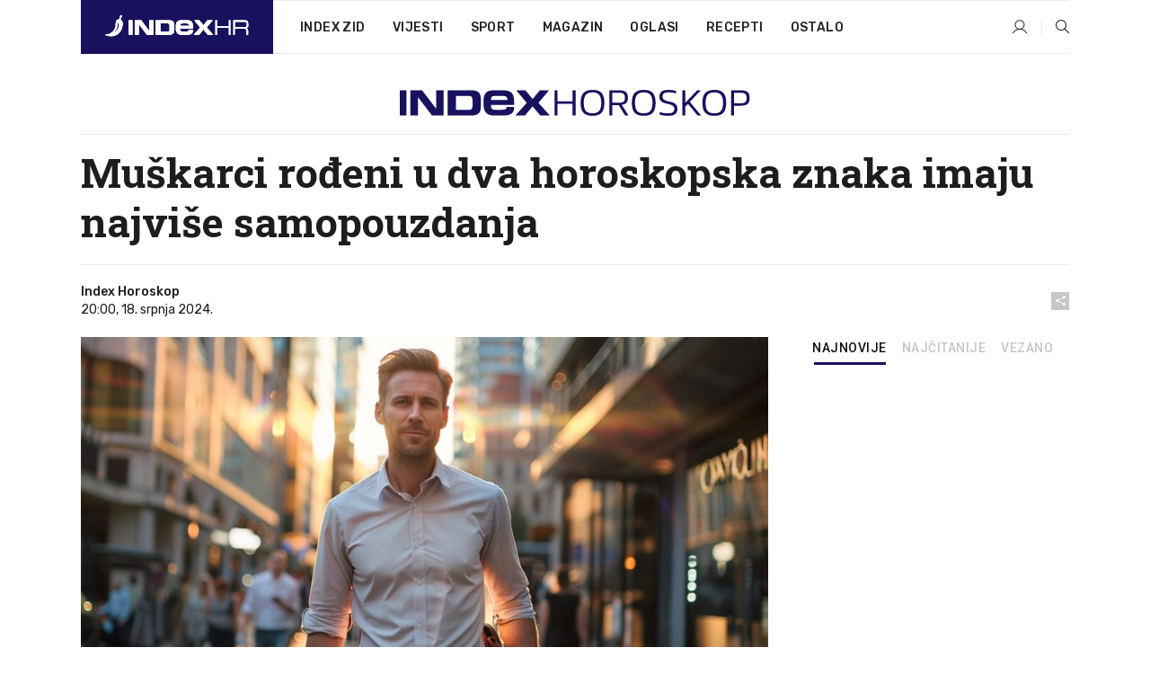

--- FILE ---
content_type: text/html; charset=utf-8
request_url: https://dev2.index.hr/horoskop/clanak/muskarci-rodjeni-u-dva-horoskopska-znaka-imaju-najvise-samopouzdanja/2582198.aspx?index_ref=clanak_horoskop_najnovije_d
body_size: 23985
content:


<!DOCTYPE html>
<html lang="hr">
<head>
    <!--detect slow internet connection-->
<script type="text/javascript">
    var IS_SLOW_INTERNET = false;
    var SLOW_INTERNET_THRESHOLD = 5000;//ms
    var slowLoadTimeout = window.setTimeout(function () {
        IS_SLOW_INTERNET = true;
    }, SLOW_INTERNET_THRESHOLD);

    window.addEventListener('load', function () {
        window.clearTimeout(slowLoadTimeout);
    }, false);
</script>

    <meta charset="utf-8" />
    <meta name="viewport" content="width=device-width,height=device-height, initial-scale=1.0">
    <title>Muškarci rođeni u dva horoskopska znaka imaju najviše samopouzdanja - Index.hr</title>
    <!--todo: remove on production-->
    <meta name="description" content="NE BOJE se preuzeti inicijativu i biti u središtu pažnje.">
    <meta property="fb:app_id" content="216060115209819">
    <meta name="robots" content="max-image-preview:large">
    <meta name="referrer" content="no-referrer-when-downgrade">

    <link rel="preload" href="//micro.rubiconproject.com/prebid/dynamic/26072.js" as="script" />
    <link rel="preload" href="https://pagead2.googlesyndication.com/tag/js/gpt.js" as="script" />

     <!--adblock detection-->
<script src="/Scripts/adblockDetect/ads.js"></script>
    

<script>
    window.constants = window.constants || {};
    window.constants.statsServiceHost = 'https://stats.index.hr';
    window.constants.socketsHost = 'https://dev-sockets.index.hr';
    window.constants.chatHost = 'https://dev3.index.hr';
    window.constants.interactiveHost = 'https://dev1.index.hr';
    window.constants.ssoAuthority = 'https://dev-sso.index.hr/';
</script>

    <link rel='preconnect' href='https://fonts.googleapis.com' crossorigin>
    <link href="https://fonts.googleapis.com/css2?family=Roboto+Slab:wght@400;500;700;800&family=Roboto:wght@300;400;500;700;900&family=Rubik:wght@300;400;500;600;700&family=EB+Garamond:wght@600;700;800" rel="preload" as="style">
    <link href="https://fonts.googleapis.com/css2?family=Roboto+Slab:wght@400;500;700;800&family=Roboto:wght@300;400;500;700;900&family=Rubik:wght@300;400;500;600;700&family=EB+Garamond:wght@600;700;800" rel="stylesheet">

    

        <link href="/Content/desktop-bundle.min.css?v=0a36708c-742d-441f-8639-dc7e158ee176" rel="preload" as="style" />
        <link href="/Content/desktop-bundle.min.css?v=0a36708c-742d-441f-8639-dc7e158ee176" rel="stylesheet" />

    <link href="/Scripts/desktop-bundle.min.js?v=0a36708c-742d-441f-8639-dc7e158ee176" rel="preload" as="script" />
    <script src="/Scripts/desktop-bundle.min.js?v=0a36708c-742d-441f-8639-dc7e158ee176"></script>

        <!--recover ads, if adblock detected-->
<!--adpushup recovery-->
<script data-cfasync="false" type="text/javascript">
    if (!accountService.UserHasPremium()) {
        (function (w, d) { var s = d.createElement('script'); s.src = '//delivery.adrecover.com/41144/adRecover.js'; s.type = 'text/javascript'; s.async = true; (d.getElementsByTagName('head')[0] || d.getElementsByTagName('body')[0]).appendChild(s); })(window, document);
    }
</script>


    <script>
        if (accountService.UserHasPremium()) {
            const style = document.createElement('style');
            style.textContent = `
                .js-slot-container,
                .js-slot-loader,
                .reserve-height {
                    display: none !important;
                }
            `;
            document.head.appendChild(style);
        }
    </script>

    
<script>
    !function (e, o, n, i) { if (!e) { e = e || {}, window.permutive = e, e.q = []; var t = function () { return ([1e7] + -1e3 + -4e3 + -8e3 + -1e11).replace(/[018]/g, function (e) { return (e ^ (window.crypto || window.msCrypto).getRandomValues(new Uint8Array(1))[0] & 15 >> e / 4).toString(16) }) }; e.config = i || {}, e.config.apiKey = o, e.config.workspaceId = n, e.config.environment = e.config.environment || "production", (window.crypto || window.msCrypto) && (e.config.viewId = t()); for (var g = ["addon", "identify", "track", "trigger", "query", "segment", "segments", "ready", "on", "once", "user", "consent"], r = 0; r < g.length; r++) { var w = g[r]; e[w] = function (o) { return function () { var n = Array.prototype.slice.call(arguments, 0); e.q.push({ functionName: o, arguments: n }) } }(w) } } }(window.permutive, "cd150efe-ff8f-4596-bfca-1c8765fae796", "b4d7f9ad-9746-4daa-b552-8205ef41f49d", { "consentRequired": true });
    window.googletag = window.googletag || {}, window.googletag.cmd = window.googletag.cmd || [], window.googletag.cmd.push(function () { if (0 === window.googletag.pubads().getTargeting("permutive").length) { var e = window.localStorage.getItem("_pdfps"); window.googletag.pubads().setTargeting("permutive", e ? JSON.parse(e) : []); var o = window.localStorage.getItem("permutive-id"); o && (window.googletag.pubads().setTargeting("puid", o), window.googletag.pubads().setTargeting("ptime", Date.now().toString())), window.permutive.config.viewId && window.googletag.pubads().setTargeting("prmtvvid", window.permutive.config.viewId), window.permutive.config.workspaceId && window.googletag.pubads().setTargeting("prmtvwid", window.permutive.config.workspaceId) } });
    
</script>
<script async src="https://b4d7f9ad-9746-4daa-b552-8205ef41f49d.edge.permutive.app/b4d7f9ad-9746-4daa-b552-8205ef41f49d-web.js"></script>


    

<script type="text/javascript" src="https://dev1.index.hr/js/embed/interactive.min.js"></script>
<script>
    var $inin = $inin || {};

    $inin.config = {
        log: false,
        enabled: false
    }

    var $ininque = $ininque || [];

    var userPPID = accountService.GetUserPPID();

    if (userPPID){
        $inin.setClientUserId(userPPID);
    }

    $inin.enable();
</script>

    <!-- Global site tag (gtag.js) - Google Analytics -->
<script type="didomi/javascript" async src="https://www.googletagmanager.com/gtag/js?id=G-5ZTNWH8GVX"></script>
<script>
    window.dataLayer = window.dataLayer || [];
    function gtag() { dataLayer.push(arguments); }
    gtag('js', new Date());

    gtag('config', 'G-5ZTNWH8GVX');
</script>

        <script src="https://freshatl.azurewebsites.net/js/fresh-atl.js" async></script>

    <script>
        var googletag = googletag || {};
        googletag.cmd = googletag.cmd || [];
    </script>

    
        


<!-- Make sure this is inserted before your GPT tag -->
<script>
    var amazonAdSlots = [];

    amazonAdSlots.push({
        slotID: 'DA_L',
        slotName: '/21703950087/DA_horoskop_L',
        sizes: [[300, 250]]
    });

    amazonAdSlots.push({
        slotID: 'DA_R',
        slotName: '/21703950087/DA_horoskop_R',
        sizes: [[300, 250]]
    });

    amazonAdSlots.push({
        slotID: 'DA3',
        slotName: '/21703950087/DA3_horoskop',
        sizes: [[300, 250], [300, 600]]
    });

    amazonAdSlots.push({
        slotID: 'DA4',
        slotName: '/21703950087/DA4_horoskop',
        sizes: [[970, 90], [728, 90], [970, 250]]
    });


            amazonAdSlots.push({
                slotID: 'dfp-DIA',
                slotName: '/21703950087/DIA_horoskop',
                sizes: [[761, 152], [760, 200], [300, 250], [620, 350], [760, 150]]
            });

            amazonAdSlots.push({
                slotID: 'DA4',
                slotName: '/21703950087/DA_long',
                sizes: [[300, 250]]
            });
        </script>



    

<script type="text/javascript">
    window.gdprAppliesGlobally = true; (function () {
        function a(e) {
            if (!window.frames[e]) {
                if (document.body && document.body.firstChild) { var t = document.body; var n = document.createElement("iframe"); n.style.display = "none"; n.name = e; n.title = e; t.insertBefore(n, t.firstChild) }
                else { setTimeout(function () { a(e) }, 5) }
            }
        } function e(n, r, o, c, s) {
            function e(e, t, n, a) { if (typeof n !== "function") { return } if (!window[r]) { window[r] = [] } var i = false; if (s) { i = s(e, t, n) } if (!i) { window[r].push({ command: e, parameter: t, callback: n, version: a }) } } e.stub = true; function t(a) {
                if (!window[n] || window[n].stub !== true) { return } if (!a.data) { return }
                var i = typeof a.data === "string"; var e; try { e = i ? JSON.parse(a.data) : a.data } catch (t) { return } if (e[o]) { var r = e[o]; window[n](r.command, r.parameter, function (e, t) { var n = {}; n[c] = { returnValue: e, success: t, callId: r.callId }; a.source.postMessage(i ? JSON.stringify(n) : n, "*") }, r.version) }
            }
            if (typeof window[n] !== "function") { window[n] = e; if (window.addEventListener) { window.addEventListener("message", t, false) } else { window.attachEvent("onmessage", t) } }
        } e("__tcfapi", "__tcfapiBuffer", "__tcfapiCall", "__tcfapiReturn"); a("__tcfapiLocator"); (function (e) {
            var t = document.createElement("script"); t.id = "spcloader"; t.type = "text/javascript"; t.async = true; t.src = "https://sdk.privacy-center.org/" + e + "/loader.js?target=" + document.location.hostname; t.charset = "utf-8"; var n = document.getElementsByTagName("script")[0]; n.parentNode.insertBefore(t, n)
        })("02757520-ed8b-4c54-8bfd-4a5f5548de98")
    })();</script>


<!--didomi-->
<!--end-->


    <script>
        googletag.cmd.push(function() {
                
    googletag.pubads().setTargeting('rubrika', 'horoskop');
    googletag.pubads().setTargeting('articleId', '2582198');
    googletag.pubads().setTargeting('Rijeci_iz_naslova', ["muškarci","rođeni","horoskopska","znaka","imaju","najviše","samopouzdanja"]);
    googletag.pubads().setTargeting('chat', 'no');
    googletag.pubads().setTargeting('paragrafX', '4');

    ;



            googletag.pubads().setTargeting('authorId', ["2279"]);
        

            googletag.pubads().setTargeting('tagId', ["47581","237989","419796"]);
        ;
        });
    </script>

    
<script>
    var mainIndexDomainPath = "https://www.index.hr" + window.location.pathname;

    googletag.cmd.push(function () {
        googletag.pubads().disableInitialLoad();
        googletag.pubads().enableSingleRequest();
        googletag.pubads().collapseEmptyDivs(true);
        googletag.pubads().setTargeting('projekt', 'index');
        googletag.pubads().setTargeting('referer', '');
        googletag.pubads().setTargeting('hostname', 'dev2.index.hr');
        googletag.pubads().setTargeting('ar_1', 'false');
        googletag.pubads().setTargeting('ab_test', '');
        googletag.pubads().setTargeting('prebid', 'demand manager');

        if ('cookieDeprecationLabel' in navigator) {
            navigator.cookieDeprecationLabel.getValue().then((label) => {
                googletag.pubads().setTargeting('TPC', label);
            });
        }
        else {
            googletag.pubads().setTargeting('TPC', 'none');
        }

    });

    googleTagService.AddSlotRenderEndedListener();
</script>
    <script type='text/javascript' src='//static.criteo.net/js/ld/publishertag.js'></script>

    <meta property="og:title" content="Mu&#x161;karci ro&#x111;eni u dva horoskopska znaka imaju najvi&#x161;e samopouzdanja" />
    <meta property="og:description" content="NE BOJE se preuzeti inicijativu i biti u sredi&#x161;tu pa&#x17E;nje." />
    <meta property="og:image" content="https://ip.index.hr/remote/bucket.index.hr/b/index/c6050712-19c9-4e2f-97e0-207bfaabf7a0.jpg?fb_wtrmrk=horoskop.jpg&amp;width=1200&amp;height=630&amp;mode=crop&amp;format=png" />
    <meta property="og:image:width" content="1200" />
    <meta property="og:image:height" content="630" />

    <meta name="twitter:card" content="summary_large_image">
    <meta name="twitter:site" content="@indexhr">
    <meta name="twitter:title" content="Mu&#x161;karci ro&#x111;eni u dva horoskopska znaka imaju najvi&#x161;e samopouzdanja">
    <meta name="twitter:description" content="NE BOJE se preuzeti inicijativu i biti u sredi&#x161;tu pa&#x17E;nje.">
    <meta name="twitter:image" content="https://ip.index.hr/remote/bucket.index.hr/b/index/c6050712-19c9-4e2f-97e0-207bfaabf7a0.jpg?fb_wtrmrk=horoskop.jpg&amp;width=1200&amp;height=630&amp;mode=crop&amp;format=png">

    <script type="application/ld&#x2B;json">
        {"@context":"https://schema.org","@type":"WebSite","name":"Index.hr","potentialAction":{"@type":"SearchAction","target":"https://www.index.hr/trazi.aspx?upit={search_term_string}","query-input":"required name=search_term_string"},"url":"https://www.index.hr/"}
    </script>
    <script type="application/ld&#x2B;json">
        {"@context":"https://schema.org","@type":"Organization","name":"Index.hr","sameAs":["https://www.facebook.com/index.hr/","https://twitter.com/indexhr","https://www.youtube.com/channel/UCUp6H4ko32XqnV_6MOPunBA"],"url":"https://www.index.hr/","logo":{"@type":"ImageObject","url":"https://www.index.hr/Content/img/logo/index_logo_112x112.png"}}
    </script>

    <!-- Meta Pixel Code -->
<script>
    !function (f, b, e, v, n, t, s) {
        if (f.fbq) return; n = f.fbq = function () {
            n.callMethod ?
                n.callMethod.apply(n, arguments) : n.queue.push(arguments)
        };
        if (!f._fbq) f._fbq = n; n.push = n; n.loaded = !0; n.version = '2.0';
        n.queue = []; t = b.createElement(e); t.async = !0;
        t.src = v; s = b.getElementsByTagName(e)[0];
        s.parentNode.insertBefore(t, s)
    }(window, document, 'script',
        'https://connect.facebook.net/en_US/fbevents.js');
    fbq('init', '1418122964915670');
    fbq('track', 'PageView');
</script>
<noscript>
    <img height="1" width="1" style="display:none"
         src="https://www.facebook.com/tr?id=1418122964915670&ev=PageView&noscript=1" />
</noscript>
<!-- End Meta Pixel Code -->


    <script src="https://apetite.index.hr/bundles/apetite.js"></script>
    <script>
        var apetite = new AnalyticsPetite({ host: 'https://apetite.index.hr' });
        
                        apetite.setCategory('horoskop');
                        apetite.setArticleId('a-2582198');

        apetite.collect();
    </script>

    
    <link href="/Content/bootstrap-rating.css" rel="stylesheet" />
    <script async src='https://www.google.com/recaptcha/api.js'></script>

        <link rel="canonical" href="https://dev2.index.hr/horoskop/clanak/muskarci-rodjeni-u-dva-horoskopska-znaka-imaju-najvise-samopouzdanja/2582198.aspx">
        <link rel="alternate" href="https://dev2.index.hr/mobile/horoskop/clanak/muskarci-rodjeni-u-dva-horoskopska-znaka-imaju-najvise-samopouzdanja/2582198.aspx">

    <link rel="og:url" href="https://dev2.index.hr/clanak.aspx?id=2582198">


        <link rel="amphtml" href="https://dev2.index.hr/amp/horoskop/clanak/muskarci-rodjeni-u-dva-horoskopska-znaka-imaju-najvise-samopouzdanja/2582198.aspx">

    <meta property="og:type" content="article" />
    <meta property="og:url" content="https://dev2.index.hr/clanak.aspx?id=2582198">

    <script type="application/ld&#x2B;json">
        {"@context":"https://schema.org","@type":"WebPage","name":"Muškarci rođeni u dva horoskopska znaka imaju najviše samopouzdanja","description":"NE BOJE se preuzeti inicijativu i biti u središtu pažnje.","url":"https://www.index.hr/","publisher":{"@type":"Organization","name":"Index.hr","sameAs":["https://www.facebook.com/index.hr/","https://twitter.com/indexhr","https://www.youtube.com/channel/UCUp6H4ko32XqnV_6MOPunBA"],"url":"https://www.index.hr/","logo":{"@type":"ImageObject","url":"https://www.index.hr/Content/img/logo/index_logo_112x112.png"}}}
    </script>
    <script type="application/ld&#x2B;json">
        {"@context":"https://schema.org","@type":"BreadcrumbList","itemListElement":[{"@type":"ListItem","name":"Index.hr","item":{"@type":"Thing","@id":"https://www.index.hr"},"position":1},{"@type":"ListItem","name":"Horoskop","item":{"@type":"Thing","@id":"https://www.index.hr/horoskop"},"position":2},{"@type":"ListItem","name":"Osobni automobili","item":{"@type":"Thing","@id":"https://www.index.hr/horoskop/rubrika/osobni-automobili/0.aspx"},"position":3},{"@type":"ListItem","name":"Muškarci rođeni u dva horoskopska znaka imaju najviše samopouzdanja","item":{"@type":"Thing","@id":"https://www.index.hr/horoskop/clanak/muskarci-rodjeni-u-dva-horoskopska-znaka-imaju-najvise-samopouzdanja/2582198.aspx"},"position":4}]}
    </script>
    <script type="application/ld&#x2B;json">
        {"@context":"https://schema.org","@type":"NewsArticle","name":"Muškarci rođeni u dva horoskopska znaka imaju najviše samopouzdanja","description":"NE BOJE se preuzeti inicijativu i biti u središtu pažnje.","image":{"@type":"ImageObject","url":"https://ip.index.hr/remote/bucket.index.hr/b/index/c6050712-19c9-4e2f-97e0-207bfaabf7a0.jpg","height":630,"width":1200},"mainEntityOfPage":{"@type":"WebPage","name":"Muškarci rođeni u dva horoskopska znaka imaju najviše samopouzdanja","description":"NE BOJE se preuzeti inicijativu i biti u središtu pažnje.","url":"https://www.index.hr/horoskop/clanak/muskarci-rodjeni-u-dva-horoskopska-znaka-imaju-najvise-samopouzdanja/2582198.aspx","publisher":{"@type":"Organization","name":"Index.hr","sameAs":["https://www.facebook.com/index.hr/","https://twitter.com/indexhr","https://www.youtube.com/channel/UCUp6H4ko32XqnV_6MOPunBA"],"url":"https://www.index.hr/","logo":{"@type":"ImageObject","url":"https://www.index.hr/Content/img/logo/index_logo_112x112.png"}}},"url":"https://www.index.hr/horoskop/clanak/muskarci-rodjeni-u-dva-horoskopska-znaka-imaju-najvise-samopouzdanja/2582198.aspx","author":{"@type":"Organization","name":"Index.hr","sameAs":["https://www.facebook.com/index.hr/","https://twitter.com/indexhr","https://www.youtube.com/channel/UCUp6H4ko32XqnV_6MOPunBA"],"url":"https://www.index.hr/","logo":{"@type":"ImageObject","url":"https://www.index.hr/Content/img/logo/index_logo_112x112.png"}},"dateModified":"2024-07-18","datePublished":"2024-07-18","headline":"Muškarci rođeni u dva horoskopska znaka imaju najviše samopouzdanja","isAccessibleForFree":true,"keywords":"horoskop,samopouzdanje,astro","publisher":{"@type":"Organization","name":"Index.hr","sameAs":["https://www.facebook.com/index.hr/","https://twitter.com/indexhr","https://www.youtube.com/channel/UCUp6H4ko32XqnV_6MOPunBA"],"url":"https://www.index.hr/","logo":{"@type":"ImageObject","url":"https://www.index.hr/Content/img/logo/index_logo_112x112.png"}},"isPartOf":{"@type":["NewsArticle"],"name":"Index.hr","productID":"CAoiEN-u-SQZulOA8lpEXJtZjRU:index_premium"}}
    </script>

    <script src="https://cdnjs.cloudflare.com/ajax/libs/fingerprintjs2/1.6.1/fingerprint2.min.js"></script>

        <link rel="preload" as="image" imagesrcset="https://ip.index.hr/remote/bucket.index.hr/b/index/c6050712-19c9-4e2f-97e0-207bfaabf7a0.jpg?width=765&amp;height=402">

        <script type="text/javascript">
            window._taboola = window._taboola || [];
            _taboola.push({ article: 'auto' });
            !function (e, f, u, i) {
                if (!document.getElementById(i)) {
                    e.async = 1;
                    e.src = u;
                    e.id = i;
                    f.parentNode.insertBefore(e, f);
                }
            }(document.createElement('script'),
                document.getElementsByTagName('script')[0],
                '//cdn.taboola.com/libtrc/indexhr-en/loader.js',
                'tb_loader_script');
            if (window.performance && typeof window.performance.mark == 'function') { window.performance.mark('tbl_ic'); }
        </script>

    <script>
        bridPlayerService.AddKeyValueIntoMacros('rubrika', 'horoskop');
        bridPlayerService.AddKeyValueIntoMacros('projekt', 'index');
    </script>

</head>
<body>
    <script>
    window.fbAsyncInit = function () {
        FB.init({
            appId: '216060115209819',
            xfbml: true,
            version: 'v19.0'
        });
    };
</script>
<script async defer crossorigin="anonymous" src="https://connect.facebook.net/hr_HR/sdk.js"></script>
    <!--OpenX-->
<iframe src="//u.openx.net/w/1.0/pd?ph=&cb=d5971994-8d2a-4ef4-8dcc-d853df8d6ad9&gdpr=1&gdpr_consent=2" style="display:none;width:0;height:0;border:0; border:none;"></iframe>

        




    <div class="main-container no-padding main-content-bg">
                

<div class="google-billboard-top">
    <!-- /21703950087/DB1 -->
    <div id='DB1' class="js-slot-container" data-css-class="google-box bottom-margin-60">
        <script>
            googletag.cmd.push(function () {
                googletag.defineSlot('/21703950087/DB1', [[970, 250], [970, 500], [970, 90], [728, 90], [800, 250], [1, 1]], 'DB1').addService(googletag.pubads());

                googletag.display('DB1');
            });
        </script>
    </div>
</div>

    </div>

    


<header class="main-menu-container">
    <div class="float-menu no-height" style="" menu-fix-top>
        <div class="main-container no-height clearfix">
            <div class="main-menu no-height">
                    <h1 class="js-logo logo horoskop-gradient-bg">
                        <img class="main" src="/Content/img/logo/index_main.svg" alt="index.hr" />
                        <img class="small" src="/Content/img/logo/paprika_logo.svg" alt="index.hr" />
                        <a class="homepage-link" href="/" title="index.hr"> </a>
                    </h1>
                <nav class="menu-holder clearfix" aria-label="Glavna navigacija">
                    <ul>
                        <li>
                            <a class="main-text-hover no-drop" href="/zid"> Index Zid</a>
                        </li>

                        <li>
                            <a class="vijesti-text-hover" href="/vijesti">
                                Vijesti
                            </a>
                        </li>
                        <li>
                            <a class="sport-text-hover" href="/sport">
                                Sport
                            </a>
                        </li>
                        <li class="menu-drop">
                            <span class="expandable magazin-text-hover">Magazin</span>
                            <ul class="dropdown-content display-none">
                                <li class="magazin-bg-hover">
                                    <a href="/magazin">
                                        Magazin
                                    </a>
                                </li>
                                <li class="shopping-bg-gradient-hover">
                                    <a href="/shopping">
                                        Shopping
                                    </a>
                                </li>
                                <li class="ljubimci-bg-hover">
                                    <a href="/ljubimci">
                                        Ljubimci
                                    </a>
                                </li>
                                <li class="food-bg-hover">
                                    <a href="/food">
                                        Food
                                    </a>
                                </li>
                                <li class="mame-bg-hover">
                                    <a href="/mame">
                                        Mame
                                    </a>
                                </li>
                                <li class="auto-bg-gradient-hover">
                                    <a href="/auto">
                                        Auto
                                    </a>
                                </li>
                                <li class="fit-bg-hover">
                                    <a href="/fit">
                                        Fit
                                    </a>
                                </li>
                                <li class="chill-bg-hover">
                                    <a href="/chill">
                                        Chill
                                    </a>
                                </li>
                                <li class="horoskop-bg-hover">
                                    <a href="/horoskop">
                                        Horoskop
                                    </a>
                                </li>
                            </ul>
                        </li>
                        <li>
                            <a class="oglasi-text-hover" href="https://www.index.hr/oglasi">
                                Oglasi
                            </a>
                        </li>
                        <li>
                            <a class="recepti-text-hover" href="https://recepti.index.hr">
                                Recepti
                            </a>
                        </li>
                        <li class="menu-drop">
                            <span class="expandable">Ostalo</span>
                            <ul class="dropdown-content ostalo display-none">
                                <li class="main-bg-hover">
                                    <a href="https://jobs.index.hr/">
                                        Zaposli se na Indexu
                                    </a>
                                </li>
                                <li class="lajkhr-bg-hover">
                                    <a href="https://www.index.hr/lajk/">
                                        Lajk.hr
                                    </a>
                                </li>
                                <li class="vjezbe-bg-hover">
                                    <a href="https://vjezbe.index.hr">
                                        Vježbe
                                    </a>
                                </li>
                                <li class="main-bg-hover">
                                    <a href="/info/tecaj">
                                        Tečaj
                                    </a>
                                </li>
                                <li class="main-bg-hover">
                                    <a href="/info/tv">
                                        TV program
                                    </a>
                                </li>
                                <li class="main-bg-hover">
                                    <a href="/info/kino">
                                        Kino
                                    </a>
                                </li>
                                <li class="main-bg-hover">
                                    <a href="/info/vrijeme">
                                        Vrijeme
                                    </a>
                                </li>
                                <li class="kalendar-bg-hover">
                                    <a href="/kalendar">
                                        Kalendar
                                    </a>
                                </li>
                            </ul>
                        </li>
                    </ul>
                    <ul class="right-part">
                        <li id="login-menu" class="menu-drop">
                            


<div id="menu-login"
     v-scope
     v-cloak
     @mounted="onLoad">
    <div v-if="userInfo !== null && userInfo.IsLoggedIn === true">
        <div class="user-menu expandable no-padding">
            <div v-if="userInfo.ProfileImage === null" class="initials-holder separator center-aligner">
                <div class="initials center-aligner">
                    {{userInfo.Initials}}
                </div>
                <div class="user-firstname">
                    {{userInfo.FirstName}}
                </div>
            </div>

            <div v-if="userInfo.ProfileImage !== null" class="avatar separator center-aligner">
                <img :src="'https://ip.index.hr/remote/bucket.index.hr/b/index/' + userInfo.ProfileImage + '?width=20&height=20&mode=crop'" />
                <div class="user-firstname">
                    {{userInfo.FirstName}}
                </div>
            </div>
        </div>
        <ul class="dropdown-content display-none">
            <li class="main-bg-hover">
                <a href="/profil">Moj profil</a>
            </li>
            <li class="main-bg-hover">
                <a :href="'https://dev-sso.index.hr/' + 'account/dashboard?redirect_hint=' + 'https%3A%2F%2Fdev2.index.hr%2Fhoroskop%2Fclanak%2Fmuskarci-rodjeni-u-dva-horoskopska-znaka-imaju-najvise-samopouzdanja%2F2582198.aspx%3Findex_ref%3Dclanak_horoskop_najnovije_d'">Upravljanje računom</a>
            </li>
            <li class="main-bg-hover">
                <a @click="logout">Odjavite se</a>
            </li>
        </ul>
    </div>

    <div v-if="userInfo === null || userInfo.IsLoggedIn === false" @click="login" class="user-menu no-padding">
        <div class="login-btn separator">
            <i class="index-user-alt"></i>
        </div>
    </div>
</div>

<script>
    PetiteVue.createApp({
        userInfo: {},
        onLoad() {
            var self = this;

            var userInfoCookie = accountService.GetUserInfo();

            var userHasPremium = accountService.UserHasPremium();
            googleEventService.CreateCustomEventGA4("user_data", "has_premium", userHasPremium);

            if (userInfoCookie != null) {
                if (userInfoCookie.HasPremium === undefined) {
                    accountService.DeleteMetaCookie();

                    accountService.CreateMetaCookie()
                    .then(function (response) {
                        self.userInfo = accountService.GetUserInfo();
                    });
                }
                else if (userInfoCookie.IsLoggedIn === true) {
                    userApiService.getPremiumStatus()
                    .then(function (response) {
                        if (response.data.HasPremium != userInfoCookie.HasPremium) {
                            accountService.DeleteMetaCookie();

                            accountService.CreateMetaCookie()
                            .then(function (response) {
                                self.userInfo = accountService.GetUserInfo();
                            });
                        }
                    });
                }
                else {
                    self.userInfo = accountService.GetUserInfo();
                }
            }
            else {
                accountService.CreateMetaCookie()
                .then(function (response) {
                    self.userInfo = accountService.GetUserInfo();
                });
            }
        },
        login() {
            globalDirectives.ShowLoginPopup()
        },
        logout() {
            accountService.Logout('/profil/odjava')
        }
    }).mount("#menu-login");
</script>

                        </li>
                        <li>
                            <a href="/trazi.aspx" class="menu-icon btn-open-search"><i class="index-magnifier"></i></a>
                        </li>
                    </ul>
                </nav>
            </div>
        </div>
    </div>

        



</header>


        <div class="dfp-left-column">
            

<!-- /21703950087/D_sky_L -->
<div id='D_sky_L' class="js-slot-container" data-css-class="google-box">
    <script>
        googletag.cmd.push(function () {
            googletag.defineSlot('/21703950087/D_sky_L', [[300, 600], [160, 600]], 'D_sky_L').addService(googletag.pubads());
            googletag.display('D_sky_L');
        });
    </script>
</div>
        </div>

    <main>
        







    


<div class="js-slot-container" data-has-close-btn="true">
    <div class="js-slot-close-btn dfp-close-btn dfp-close-btn-fixed display-none">
        <div class="close-btn-creative">
            <i class="index-close"></i>
        </div>
    </div>

    <!-- /21703950087/D_sticky -->
    <div id='D_sticky' class="js-slot-holder" data-css-class="google-box bottom-sticky">
        <script>
            googletag.cmd.push(function () {
                googletag.defineSlot('/21703950087/D_sticky_all', [[1200, 150], [728, 90], [970, 250], [970, 90], [1, 1]], 'D_sticky').addService(googletag.pubads());

                googletag.display('D_sticky');
            });
        </script>
    </div>
</div>



<style>
    .main-container {
        max-width: 1140px;
    }

    .dfp-left-column {
        margin-right: 570px;
    }

    .dfp-right-column {
        margin-left: 570px;
    }
</style>

<article class="article-container"  data-breakrows="4" data-author="[2279]">
    <div class="article-header-code">
        
    </div>

    <div class="article-holder main-container main-content-bg higher-content-s">




            

<a href="/horoskop" class="header-banner-container">
    <img src="/Content/img/logo/index_color_horoskop.svg" />
</a>


        <header class="article-title-holder">
            


<h1 class="horoskop-text-parsed title js-main-title">
    Muškarci rođeni u dva horoskopska znaka imaju najviše samopouzdanja
</h1>

<div class="article-info flex">
    <div class="author-holder flex">

        <div class="flex-1">
                <div class="author-name flex">
                    Index Horoskop

                </div>

            <div>
                20:00, 18. srpnja 2024.
            </div>
        </div>
    </div>
    <div class="social-holder flex">
        <div class="other"><i class="index-share"></i></div>
        


<div class="share-buttons-holder display-none clearfix">
    <div class="facebook-bg share-button" share-button data-share-action="facebook" data-article-id="2582198" data-facebook-url="https://dev2.index.hr/clanak.aspx?id=2582198">
        <i class="index-facebook"></i>
    </div>

    <script type="text/javascript" async src="https://platform.twitter.com/widgets.js"></script>
    <a class="share-button x-bg" share-button data-share-action="twitter" data-article-id="2582198" href="https://twitter.com/intent/tweet?url=https://dev2.index.hr/clanak.aspx?id=2582198&via=indexhr&text=Mu&#x161;karci ro&#x111;eni u dva horoskopska znaka imaju najvi&#x161;e samopouzdanja&size=large">
        <i class="index-x"></i>
    </a>

    <script type="text/javascript" async defer src="//assets.pinterest.com/js/pinit.js"></script>

    <a class="share-button pinterest-bg pin-it-button" share-button data-share-action="pinterest" data-article-id="2582198" href="http://pinterest.com/pin/create/button/?url=https://dev2.index.hr/clanak.aspx?id=2582198&media=https://ip.index.hr/remote/bucket.index.hr/b/index/c6050712-19c9-4e2f-97e0-207bfaabf7a0.jpg&description=Mu&#x161;karci ro&#x111;eni u dva horoskopska znaka imaju najvi&#x161;e samopouzdanja" data-pin-custom="true">
        <i class="index-pinterest"></i>
    </a>

    <a class="share-button gplus-bg" share-button data-share-action="gplus" data-article-id="2582198" href="https://plus.google.com/share?url=https://dev2.index.hr/clanak.aspx?id=2582198" onclick="javascript:window.open(this.href,'', 'menubar=no,toolbar=no,resizable=yes,scrollbars=yes,height=600,width=400');return false;">
        <i class="index-gplus"></i>
    </a>

    <a class="share-button linkedin-bg" share-button data-share-action="linkedin" data-article-id="2582198" href="https://www.linkedin.com/shareArticle?mini=true&url=https://dev2.index.hr/clanak.aspx?id=2582198&title=Mu&#x161;karci ro&#x111;eni u dva horoskopska znaka imaju najvi&#x161;e samopouzdanja&summary=NE BOJE se preuzeti inicijativu i biti u sredi&#x161;tu pa&#x17E;nje.&source=Index.hr" onclick="javascript:window.open(this.href,'', 'menubar=no,toolbar=no,resizable=yes,scrollbars=yes,height=400,width=600');return false;">
        <i class="index-linkedIn"></i>
    </a>

    <a class="share-button mail-bg" share-button data-share-action="mail" data-article-id="2582198" href="mailto:?subject=Mu&#x161;karci ro&#x111;eni u dva horoskopska znaka imaju najvi&#x161;e samopouzdanja&body=https%3A%2F%2Fdev2.index.hr%2Fclanak.aspx%3Fid%3D2582198" target="_blank">
        <i class="index-mail"></i>
    </a>

    <div class="share-button btn-close">
        <i class="index-close"></i>
    </div>
</div>
    </div>
</div>


        </header>

        <div class="top-part flex">
            <div class="left-part">
                        

<figure class="img-container">
        <div class="img-holder" style="padding-bottom: 52.55%;">
            <img class="img-responsive" src="https://ip.index.hr/remote/bucket.index.hr/b/index/c6050712-19c9-4e2f-97e0-207bfaabf7a0.jpg?width=765&amp;height=402" alt="Mu&#x161;karci ro&#x111;eni u dva horoskopska znaka imaju najvi&#x161;e samopouzdanja" />
        </div>

</figure>

                <div class="content-holder">

                    <div class="text-holder">
                            

<section class="text horoskop-link-underline js-smartocto" aria-label="Tekst članka">
    <p><span style="color:#999999;"><em>*Horoskopske preporuke i savjete ne treba shvaćati naročito ozbiljno, a za sve indikacije i nuspojave obratite se obližnjem znanstveniku.</em></span></p>

<p>Jeste li se ikada zapitali kako neki muškarci jednostavno privlače poglede gdje god se pojave? Oni koračaju svijetom s neustrašivim samopouzdanjem, a možda su za to zaslužne zvijezde. Muškarci rođeni u dva horoskopska znaka imaju najviše samopouzdanja.</p>

<div class="js-slot-container reserve-height-with-disclaimer" data-css-class="dfp-inarticle" data-disclaimer="true" data-css-remove-after-render="reserve-height-with-disclaimer">
        <div class="js-slot-loader main-loader center-aligner">
            <div class="loader-animation"><div></div><div></div><div></div><div></div></div>
        </div>

    <span class="js-slot-disclaimer ad-unit-text display-none">
        Tekst se nastavlja ispod oglasa
    </span>

    <div class="flex no-margin double">
        <!-- /21703950087/DA_L -->
        <div id="DA_L" class="no-margin">
            <script>
                googletag.cmd.push(function () {
                    var slot = googletag.defineSlot('/21703950087/DA_L', [[320, 180], [300, 170], [250, 250], [200, 200], [320, 100], [300, 250], [300, 100], [300, 50], [1, 1]], 'DA_L').addService(googletag.pubads());

                    if ('True' == 'True') {
                        slot.setCollapseEmptyDiv(true, false);
                    }

                    googletag.display('DA_L');
                });
            </script>
        </div>

        <!-- /21703950087/DA_R -->
        <div id="DA_R" class="no-margin">
            <script>
                googletag.cmd.push(function () {
                    var slot = googletag.defineSlot('/21703950087/DA_R', [[320, 180], [300, 170], [250, 250], [200, 200], [320, 100], [300, 250], [300, 100], [300, 50], [1, 1]], 'DA_R').addService(googletag.pubads());

                    if ('True' == 'True') {
                        slot.setCollapseEmptyDiv(true, false);
                    }

                    googletag.display('DA_R');
                });
            </script>
        </div>
    </div>
</div>


<h3>Lav</h3>

<p>Lav ne treba nikakav uvod kada je u pitanju samopouzdanje. Oni su rođeni vođe koji uživaju u svjetlima pozornice. Njihova vatrena energija i nepokolebljiva karizma čine ih izrazito atraktivnima. Lavovi se ne boje preuzeti inicijativu i biti u središtu pažnje. Imaju prirodnu sposobnost inspirirati i motivirati druge, a njihov entuzijazam je zarazan. Kada uđu u prostoriju, teško je ne primijetiti njihovu prisutnost.</p>

<h3>Ovan</h3>

<p>Ako tražite znak koji zrači neustrašivošću i samopouzdanjem, ne možete zaobići Ovna. Ovnovi su poznati po svojoj ratničkoj energiji i nepokolebljivom duhu. Prirodni su vođe, uvijek spremni preuzeti kontrolu i usmjeriti druge prema cilju. Njihova hrabrost je legendarna, a rijetko će se povući pred izazovima. Oni su prvi koji će skočiti u nepoznato, bez straha od neuspjeha. Njihova samouvjerenost dolazi iz unutarnjeg uvjerenja da mogu postići sve što zamisle.</p>

</section>


                        

<div class="article-report-container ">
    <div class="article-report-trigger" data-article-id="2582198">
        <div class="bullet-send-report-icon">
            <i class="index-send"></i>
        </div>
        Znate li nešto više o temi ili želite prijaviti grešku u tekstu? Kliknite <strong>ovdje</strong>.
        </div>
    <div class="popup-holder report-holder display-none">
        <div class="loading-container">
            <span class="img-helper"></span>
            <img src="/Content/img/loader_40px.gif" />
        </div>
    </div>
</div>

                        

<div class="article-call-to-action js-article-call-to-action">
    <div class="subtitle flex text-uppercase horoskop-text">
        <div class="flex first-part">
            <div class="subtitle__logo js-article-call-to-action-logo">Ovo je <i class="index-logo"></i>.</div>
            <div class="subtitle__nation js-article-call-to-action-nation">Homepage nacije.</div>
        </div>
        <div class="subtitle__visitors js-article-call-to-action-visitors" data-text="0 čitatelja danas."></div>
    </div>
    <div class="bullets">
        <div class="bullet-send-report-icon">
            <i class="index-send"></i>
        </div>
        Imate važnu priču? Javite se na <strong>desk@index.hr</strong> ili klikom <strong><a class="horoskop-text-hover" href="/posaljite-pricu?index_ref=article_vazna_prica">ovdje</a></strong>. Atraktivne fotografije i videe plaćamo.
    </div>
    <div class="bullets">
        <div class="bullet-send-report-icon">
            <i class="index-send"></i>
        </div>
        Želite raditi na Indexu? Prijavite se <strong><a class="horoskop-text-hover" href="https://jobs.index.hr?index_ref=article_index_jobs" target="_blank">ovdje</a></strong>.
    </div>
</div>

                        






                        


<div class="reactions-container clearfix">
    <div class="social-holder social-bottom flex">
        <div class="other"><i class="index-share"></i></div>
        


<div class="share-buttons-holder display-none clearfix">
    <div class="facebook-bg share-button" share-button data-share-action="facebook" data-article-id="2582198" data-facebook-url="https://dev2.index.hr/clanak.aspx?id=2582198">
        <i class="index-facebook"></i>
    </div>

    <script type="text/javascript" async src="https://platform.twitter.com/widgets.js"></script>
    <a class="share-button x-bg" share-button data-share-action="twitter" data-article-id="2582198" href="https://twitter.com/intent/tweet?url=https://dev2.index.hr/clanak.aspx?id=2582198&via=indexhr&text=Mu&#x161;karci ro&#x111;eni u dva horoskopska znaka imaju najvi&#x161;e samopouzdanja&size=large">
        <i class="index-x"></i>
    </a>

    <script type="text/javascript" async defer src="//assets.pinterest.com/js/pinit.js"></script>

    <a class="share-button pinterest-bg pin-it-button" share-button data-share-action="pinterest" data-article-id="2582198" href="http://pinterest.com/pin/create/button/?url=https://dev2.index.hr/clanak.aspx?id=2582198&media=https://ip.index.hr/remote/bucket.index.hr/b/index/c6050712-19c9-4e2f-97e0-207bfaabf7a0.jpg&description=Mu&#x161;karci ro&#x111;eni u dva horoskopska znaka imaju najvi&#x161;e samopouzdanja" data-pin-custom="true">
        <i class="index-pinterest"></i>
    </a>

    <a class="share-button gplus-bg" share-button data-share-action="gplus" data-article-id="2582198" href="https://plus.google.com/share?url=https://dev2.index.hr/clanak.aspx?id=2582198" onclick="javascript:window.open(this.href,'', 'menubar=no,toolbar=no,resizable=yes,scrollbars=yes,height=600,width=400');return false;">
        <i class="index-gplus"></i>
    </a>

    <a class="share-button linkedin-bg" share-button data-share-action="linkedin" data-article-id="2582198" href="https://www.linkedin.com/shareArticle?mini=true&url=https://dev2.index.hr/clanak.aspx?id=2582198&title=Mu&#x161;karci ro&#x111;eni u dva horoskopska znaka imaju najvi&#x161;e samopouzdanja&summary=NE BOJE se preuzeti inicijativu i biti u sredi&#x161;tu pa&#x17E;nje.&source=Index.hr" onclick="javascript:window.open(this.href,'', 'menubar=no,toolbar=no,resizable=yes,scrollbars=yes,height=400,width=600');return false;">
        <i class="index-linkedIn"></i>
    </a>

    <a class="share-button mail-bg" share-button data-share-action="mail" data-article-id="2582198" href="mailto:?subject=Mu&#x161;karci ro&#x111;eni u dva horoskopska znaka imaju najvi&#x161;e samopouzdanja&body=https%3A%2F%2Fdev2.index.hr%2Fclanak.aspx%3Fid%3D2582198" target="_blank">
        <i class="index-mail"></i>
    </a>

    <div class="share-button btn-close">
        <i class="index-close"></i>
    </div>
</div>
    </div>
</div>

                            


<nav class="tags-holder" aria-label="Tagovi">
		<a href="/tag/47581/horoskop.aspx"
		   class="horoskop-bg-hover tag-item ">
			<span class="horoskop-text hashtag">#</span>horoskop
		</a>
		<a href="/tag/237989/samopouzdanje.aspx"
		   class="horoskop-bg-hover tag-item ">
			<span class="horoskop-text hashtag">#</span>samopouzdanje
		</a>
		<a href="/tag/419796/astro.aspx"
		   class="horoskop-bg-hover tag-item ">
			<span class="horoskop-text hashtag">#</span>astro
		</a>

</nav>
                    </div>
                </div>
            </div>
            <aside class="right-part direction-column flex" aria-label="Najnoviji članci">
                <div>
                        

<!-- /21703950087/Box1 -->
<div id='Box1' class="js-slot-container" data-css-class="google-box bottom-margin-50">
    <script>
        googletag.cmd.push(function () {
            googletag.defineSlot('/21703950087/Box1', [[300, 170], [250, 250], [200, 200], [160, 600], [300, 250], [300, 100], [300, 600], [300, 50], [1, 1], 'fluid'], 'Box1').addService(googletag.pubads());

            googletag.display('Box1');
        });
    </script>
</div>



                    

<div class="timeline-side">
    <ul class="nav timeline-tab" timeline-tab role="tablist" data-category="horoskop" data-category-id="5059">
        <li role="presentation" class="active latest"><a href="#tab-content-latest" aria-controls="tab-content-latest" role="tab" data-toggle="tab"> Najnovije</a></li>
        <li role="presentation" class="most-read"><a href="#tab-content-most-read" aria-controls="tab-content-most-read" role="tab" data-toggle="tab"> Najčitanije</a></li>
        <li role="presentation" class="related"><a href="#tab-content-related" data-id="tab-content-related" aria-controls="tab-content-related" role="tab" data-toggle="tab"> Vezano</a></li>
        <hr class="horoskop-bg" />
    </ul>
    <div class="tab-content">
        <div role="tabpanel" class="tab-pane active" id="tab-content-latest">
            



        </div>
        <div role="tabpanel" class="tab-pane" id="tab-content-most-read">
            



        </div>
        <div role="tabpanel" class="tab-pane" id="tab-content-related">
            <img class="loading-img" src="/Content/img/loader_40px.gif" />
        </div>
    </div>
</div>


                    <div class="separator-45"></div>
                </div>

                    <div class="bottom-part">
                        <div class="first-box">
                            <div class="sticky">
                                

<!-- /21703950087/Box2 -->
<div id='Box2' class="js-slot-container" data-css-class="google-box">
    <script>
        googletag.cmd.push(function () {
            googletag.defineSlot('/21703950087/Box2', [[300, 250], [300, 600], [160, 600], [300, 200], [1, 1]], 'Box2').addService(googletag.pubads());

            googletag.display('Box2');
        });
    </script>
</div>

                            </div>
                        </div>

                    </div>
            </aside>
        </div>
    </div>

    <section class="article-read-more-container main-content-bg main-container" aria-hidden="true">
        <div class="article-read-more-holder main-content-bg">
                

<div id="personalized-article-1" class="bottom-border" aria-hidden="true"
     v-scope
     v-cloak
     @mounted="onLoad">

    <div v-if="isContentPersonalized">
        <div v-if="!isLoaded" class="main-loader center-aligner transparent" style="min-height: 285px;">
            <div>
                <div class="loader-animation"><div></div><div></div><div></div><div></div></div>
                <div class="loading-text">
                    Tražimo sadržaj koji<br />
                    bi Vas mogao zanimati
                </div>
            </div>
        </div>
        <div v-else>
            <h2 class="main-title">Izdvojeno</h2>

            <div class="horoskop slider">
                <div class="read-more-slider swiper">
                    <div class="swiper-wrapper">
                        <article v-for="article in articles" class="swiper-slide slider-item" :data-item-id="article.id">
                            <a :class="article.rootCategorySlug + '-text-hover scale-img-hover'" :href="'/' + article.rootCategorySlug + '/clanak/' + article.slug + '/' + article.id + '.aspx?index_ref=clanak_izdvojeno_d_' + article.rootCategorySlug">
                                <div class="img-holder">
                                    <img loading="lazy" :src="'https://ip.index.hr/remote/bucket.index.hr/b/index/' + article.mainImage + '?width=270&height=185&mode=crop&anchor=topcenter&scale=both'" :alt="article.MetaTitle" />
                                    <div v-if="article.icon" class="article-icon">
                                        <i :class="'index-' + article.icon"></i>
                                        <div :class="'icon-bg ' + article.rootCategorySlug + '-bg'"></div>
                                    </div>

                                    <div v-if="article.sponsored" class="spon-text">
                                        <span v-if="article.sponsoredDescription">{{article.sponsoredDescription}}</span>
                                        <span v-else>Oglas</span>
                                    </div>
                                </div>
                                <h3 v-html="article.htmlParsedTitle" class="title"></h3>
                            </a>
                        </article>
                    </div>
                </div>

                <div class="slider-navigation horoskop-text">
                    <div class="slider-prev main-content-bg horoskop-bg-hover"><i class="index-arrow-left"></i></div>
                    <div class="slider-next main-content-bg horoskop-bg-hover"><i class="index-arrow-right"></i></div>
                </div>
            </div>
        </div>
    </div>
    <div v-else>
        

    <h2 class="main-title">Pro&#x10D;itajte jo&#x161;</h2>

<div class="horoskop slider">
    <div class="read-more-slider swiper">
        <div class="swiper-wrapper">
                <article class="swiper-slide slider-item">
                    <a class="vijesti-text-hover scale-img-hover" href="/vijesti/clanak/video-zadnji-vlak-za-fiskalizaciju-20-izbjegnite-kazne-dok-jos-mozete/2746078.aspx?index_ref=clanak_procitaj_jos_d">
                        <div class="img-holder">
                            <img loading="lazy" src="https://ip.index.hr/remote/bucket.index.hr/b/index/abcbc807-2ffe-4b94-b6e5-56eb911c12b7.jpg?width=270&height=185&mode=crop&anchor=topcenter&scale=both" alt="VIDEO: Zadnji vlak za Fiskalizaciju 2.0 - izbjegnite kazne dok jo&#x161; mo&#x17E;ete"/>

                        </div>
                        <h3 class="title"><span class='title-parsed-text'>VIDEO</span> : Zadnji vlak za Fiskalizaciju 2.0 - izbjegnite kazne dok još možete</h3>
                    </a>
                </article>
                <article class="swiper-slide slider-item">
                    <a class="magazin-text-hover scale-img-hover" href="/magazin/clanak/dvorac-zmajevi-i-djecja-avantura-sat-vremena-od-zagreba-sve-za-savrsen-vikend/2751400.aspx?index_ref=clanak_procitaj_jos_d">
                        <div class="img-holder">
                            <img loading="lazy" src="https://ip.index.hr/remote/bucket.index.hr/b/index/adad0542-b887-40f5-a4fc-ebd1a96824d1.jpg?width=270&height=185&mode=crop&anchor=topcenter&scale=both" alt="Dvorac, zmajevi i dje&#x10D;ja avantura sat vremena od Zagreba. Sve za savr&#x161;en vikend"/>

                        </div>
                        <h3 class="title">Dvorac, zmajevi i dječja avantura sat vremena od Zagreba. Sve za savršen vikend</h3>
                    </a>
                </article>

                <div class="swiper-slide slider-item">
                    <a class="horoskop-text-hover scale-img-hover" href="/horoskop/clanak/tri-horoskopska-znaka-koja-srecu-pronalaze-tek-kasnije-u-zivotu/2752218.aspx?index_ref=clanak_procitaj_jos_d">
                        <div class="img-holder">
                            <img loading="lazy" src="https://ip.index.hr/remote/bucket.index.hr/b/index/11cc5d1c-9462-4da4-932e-97bc7eb2425f.png?width=270&height=185&mode=crop&anchor=topcenter&scale=both" alt="Tri horoskopska znaka koja sre&#x107;u pronalaze tek kasnije u &#x17E;ivotu"/>

                        </div>
                        <h3 class="title">Tri horoskopska znaka koja sreću pronalaze tek kasnije u životu</h3>
                    </a>
                </div>
                <div class="swiper-slide slider-item">
                    <a class="horoskop-text-hover scale-img-hover" href="/horoskop/clanak/kraj-teskog-razdoblja-tri-horoskopska-znaka-od-danas-ceka-veliko-olaksanje/2752032.aspx?index_ref=clanak_procitaj_jos_d">
                        <div class="img-holder">
                            <img loading="lazy" src="https://ip.index.hr/remote/bucket.index.hr/b/index/3673c3e6-19ec-4c2e-98b8-d38fdf89f742.jpg?width=270&height=185&mode=crop&anchor=topcenter&scale=both" alt="Kraj te&#x161;kog razdoblja: Tri horoskopska znaka od danas &#x10D;eka veliko olak&#x161;anje"/>

                        </div>
                        <h3 class="title">Kraj teškog razdoblja: Tri horoskopska znaka od danas čeka veliko olakšanje</h3>
                    </a>
                </div>
                <div class="swiper-slide slider-item">
                    <a class="horoskop-text-hover scale-img-hover" href="/horoskop/clanak/izdrzljivi-su-i-otporni-ljudi-rodjeni-u-cetiri-znaka-mentalno-su-najsnazniji/2752470.aspx?index_ref=clanak_procitaj_jos_d">
                        <div class="img-holder">
                            <img loading="lazy" src="https://ip.index.hr/remote/bucket.index.hr/b/index/9c900dae-d21c-4c02-a0de-de16fd9a2c61.png?width=270&height=185&mode=crop&anchor=topcenter&scale=both" alt="Izdr&#x17E;ljivi su i otporni: Ljudi ro&#x111;eni u &#x10D;etiri znaka mentalno su najsna&#x17E;niji"/>

                        </div>
                        <h3 class="title">Izdržljivi su i otporni: Ljudi rođeni u četiri znaka mentalno su najsnažniji</h3>
                    </a>
                </div>
                <div class="swiper-slide slider-item">
                    <a class="horoskop-text-hover scale-img-hover" href="/horoskop/clanak/horoskop-za-srijedu-neocekivane-poruke-brzi-obrati-i-vazni-razgovori/2752135.aspx?index_ref=clanak_procitaj_jos_d">
                        <div class="img-holder">
                            <img loading="lazy" src="https://ip.index.hr/remote/bucket.index.hr/b/index/9d4b4abd-7126-4e06-9686-de735abfdf11.png?width=270&height=185&mode=crop&anchor=topcenter&scale=both" alt="Horoskop za srijedu: Neo&#x10D;ekivane poruke, brzi obrati i va&#x17E;ni razgovori"/>

                        </div>
                        <h3 class="title">Horoskop za srijedu: Neočekivane poruke, brzi obrati i važni razgovori</h3>
                    </a>
                </div>
                <div class="swiper-slide slider-item">
                    <a class="horoskop-text-hover scale-img-hover" href="/horoskop/clanak/tri-znaka-s-kojima-je-apsolutno-nemoguce-zivjeti-u-istoj-kuci/2750871.aspx?index_ref=clanak_procitaj_jos_d">
                        <div class="img-holder">
                            <img loading="lazy" src="https://ip.index.hr/remote/bucket.index.hr/b/index/15d1a56b-89a0-4950-9c49-de4d6eebd2fd.png?width=270&height=185&mode=crop&anchor=topcenter&scale=both" alt="Tri znaka s kojima je apsolutno nemogu&#x107;e &#x17E;ivjeti u istoj ku&#x107;i"/>

                        </div>
                        <h3 class="title">Tri znaka s kojima je apsolutno nemoguće živjeti u istoj kući</h3>
                    </a>
                </div>
                <div class="swiper-slide slider-item">
                    <a class="horoskop-text-hover scale-img-hover" href="/horoskop/clanak/horoskopski-znakovi-koji-uvijek-glume-da-im-nije-nista-a-sve-ih-pogodi/2752289.aspx?index_ref=clanak_procitaj_jos_d">
                        <div class="img-holder">
                            <img loading="lazy" src="https://ip.index.hr/remote/bucket.index.hr/b/index/5380ad3e-a9fb-4811-a0f5-0f49ec3cc143.jpg?width=270&height=185&mode=crop&anchor=topcenter&scale=both" alt="Horoskopski znakovi koji uvijek glume da im &quot;nije ni&#x161;ta&quot;, a sve ih pogodi"/>

                        </div>
                        <h3 class="title">Horoskopski znakovi koji uvijek glume da im "nije ništa", a sve ih pogodi</h3>
                    </a>
                </div>
                <div class="swiper-slide slider-item">
                    <a class="horoskop-text-hover scale-img-hover" href="/horoskop/clanak/ljudi-rodjeni-u-ovim-horoskopskim-znakovima-ne-podnose-tudji-uspjeh/2752336.aspx?index_ref=clanak_procitaj_jos_d">
                        <div class="img-holder">
                            <img loading="lazy" src="https://ip.index.hr/remote/bucket.index.hr/b/index/6534fc01-abc5-4e27-bf09-0d0b6bfe9f38.png?width=270&height=185&mode=crop&anchor=topcenter&scale=both" alt="Ljudi ro&#x111;eni u ovim horoskopskim znakovima ne podnose tu&#x111;i uspjeh"/>

                        </div>
                        <h3 class="title">Ljudi rođeni u ovim horoskopskim znakovima ne podnose tuđi uspjeh</h3>
                    </a>
                </div>
                <div class="swiper-slide slider-item">
                    <a class="horoskop-text-hover scale-img-hover" href="/horoskop/clanak/pripadnicima-dva-znaka-se-u-drugoj-polovici-godine-smijesi-jackpot/2750870.aspx?index_ref=clanak_procitaj_jos_d">
                        <div class="img-holder">
                            <img loading="lazy" src="https://ip.index.hr/remote/bucket.index.hr/b/index/4cb90117-0f0d-481b-8554-30e080811e45.png?width=270&height=185&mode=crop&anchor=topcenter&scale=both" alt="Pripadnicima dva znaka se u drugoj polovici godine smije&#x161;i jackpot"/>

                        </div>
                        <h3 class="title">Pripadnicima dva znaka se u drugoj polovici godine smiješi jackpot</h3>
                    </a>
                </div>
                <div class="swiper-slide slider-item">
                    <a class="horoskop-text-hover scale-img-hover" href="/horoskop/clanak/sve-im-ide-od-ruke-tri-znaka-koja-ce-u-2026-godini-privlaciti-novac-kao-magnet/2750869.aspx?index_ref=clanak_procitaj_jos_d">
                        <div class="img-holder">
                            <img loading="lazy" src="https://ip.index.hr/remote/bucket.index.hr/b/index/846cdd3e-0303-4663-bfe6-500c192f3647.png?width=270&height=185&mode=crop&anchor=topcenter&scale=both" alt="Sve im ide od ruke: Tri znaka koja &#x107;e u 2026. godini privla&#x10D;iti novac kao magnet"/>

                        </div>
                        <h3 class="title">Sve im ide od ruke: Tri znaka koja će u 2026. godini privlačiti novac kao magnet</h3>
                    </a>
                </div>
                <div class="swiper-slide slider-item">
                    <a class="horoskop-text-hover scale-img-hover" href="/horoskop/clanak/horoskop-za-utorak-ovnovi-reagiraju-brzo-vagama-treba-miran-razgovor/2751686.aspx?index_ref=clanak_procitaj_jos_d">
                        <div class="img-holder">
                            <img loading="lazy" src="https://ip.index.hr/remote/bucket.index.hr/b/index/6191e676-0e17-4495-9a59-f97f13549bce.png?width=270&height=185&mode=crop&anchor=topcenter&scale=both" alt="Horoskop za utorak: Ovnovi reagiraju brzo, Vagama treba miran razgovor"/>

                        </div>
                        <h3 class="title">Horoskop za utorak: Ovnovi reagiraju brzo, Vagama treba miran razgovor</h3>
                    </a>
                </div>
                <div class="swiper-slide slider-item">
                    <a class="horoskop-text-hover scale-img-hover" href="/horoskop/clanak/vukovi-u-janjecoj-kozi-horoskopski-znakovi-koji-su-najvjestiji-u-skrivanju-preljuba/2751661.aspx?index_ref=clanak_procitaj_jos_d">
                        <div class="img-holder">
                            <img loading="lazy" src="https://ip.index.hr/remote/bucket.index.hr/b/index/8b1ae31c-fb1d-4e4e-a495-f772e562e308.png?width=270&height=185&mode=crop&anchor=topcenter&scale=both" alt="Vukovi u janje&#x107;oj ko&#x17E;i: Horoskopski znakovi koji su najvje&#x161;tiji u skrivanju preljuba"/>

                        </div>
                        <h3 class="title">Vukovi u janjećoj koži: Horoskopski znakovi koji su najvještiji u skrivanju preljuba</h3>
                    </a>
                </div>
                <div class="swiper-slide slider-item">
                    <a class="horoskop-text-hover scale-img-hover" href="/horoskop/clanak/horoskopski-znakovi-najskloniji-nevjeri-tko-je-na-vrhu-liste/2751498.aspx?index_ref=clanak_procitaj_jos_d">
                        <div class="img-holder">
                            <img loading="lazy" src="https://ip.index.hr/remote/bucket.index.hr/b/index/0c1a70df-945b-4923-8abe-db54e55c82bb.png?width=270&height=185&mode=crop&anchor=topcenter&scale=both" alt="Horoskopski znakovi najskloniji nevjeri: Tko je na vrhu liste?"/>

                        </div>
                        <h3 class="title">Horoskopski znakovi najskloniji nevjeri: Tko je na vrhu liste?</h3>
                    </a>
                </div>
                <div class="swiper-slide slider-item">
                    <a class="horoskop-text-hover scale-img-hover" href="/horoskop/clanak/evo-sto-svaki-horoskopski-znak-ceka-u-sezoni-vodenjaka/2751429.aspx?index_ref=clanak_procitaj_jos_d">
                        <div class="img-holder">
                            <img loading="lazy" src="https://ip.index.hr/remote/bucket.index.hr/b/index/95d3962b-4257-4137-9d1e-347c6085178f.png?width=270&height=185&mode=crop&anchor=topcenter&scale=both" alt="Evo &#x161;to svaki horoskopski znak &#x10D;eka u sezoni Vodenjaka"/>

                        </div>
                        <h3 class="title">Evo što svaki horoskopski znak čeka u sezoni Vodenjaka</h3>
                    </a>
                </div>
                <div class="swiper-slide slider-item">
                    <a class="horoskop-text-hover scale-img-hover" href="/horoskop/clanak/u-tri-horoskopska-znaka-radjaju-se-ljudi-koji-u-grupni-chat-napisu-25-poruka-zaredom/2751957.aspx?index_ref=clanak_procitaj_jos_d">
                        <div class="img-holder">
                            <img loading="lazy" src="https://ip.index.hr/remote/bucket.index.hr/b/index/2c813597-ff64-4052-8ddd-64f7ed8491c8.png?width=270&height=185&mode=crop&anchor=topcenter&scale=both" alt="U tri horoskopska znaka ra&#x111;aju se ljudi koji u grupni chat napi&#x161;u 25 poruka zaredom"/>

                        </div>
                        <h3 class="title">U tri horoskopska znaka rađaju se ljudi koji u grupni chat napišu 25 poruka zaredom</h3>
                    </a>
                </div>
                <div class="swiper-slide slider-item">
                    <a class="horoskop-text-hover scale-img-hover" href="/horoskop/clanak/po-horoskopskom-znaku-znamo-kako-se-ponasate-i-brukate-u-whatsapp-grupama/2751861.aspx?index_ref=clanak_procitaj_jos_d">
                        <div class="img-holder">
                            <img loading="lazy" src="https://ip.index.hr/remote/bucket.index.hr/b/index/be92b4ae-6750-4816-974a-e535d7159c9f.png?width=270&height=185&mode=crop&anchor=topcenter&scale=both" alt="Po horoskopskom znaku znamo kako se pona&#x161;ate (i brukate) u WhatsApp grupama"/>

                        </div>
                        <h3 class="title">Po horoskopskom znaku znamo kako se ponašate (i brukate) u WhatsApp grupama</h3>
                    </a>
                </div>
                <div class="swiper-slide slider-item">
                    <a class="horoskop-text-hover scale-img-hover" href="/horoskop/clanak/tjedni-horoskop-neocekivani-obrati-i-odluke-koje-se-ne-smiju-odgadjati/2751219.aspx?index_ref=clanak_procitaj_jos_d">
                        <div class="img-holder">
                            <img loading="lazy" src="https://ip.index.hr/remote/bucket.index.hr/b/index/9f9abd50-2351-4d30-a716-a4253ae4e59d.png?width=270&height=185&mode=crop&anchor=topcenter&scale=both" alt="Tjedni horoskop: Neo&#x10D;ekivani obrati i odluke koje se ne smiju odga&#x111;ati"/>

                        </div>
                        <h3 class="title">Tjedni horoskop: Neočekivani obrati i odluke koje se ne smiju odgađati</h3>
                    </a>
                </div>
                <div class="swiper-slide slider-item">
                    <a class="horoskop-text-hover scale-img-hover" href="/horoskop/clanak/svojeglavi-su-horoskopski-znakovi-koji-nikada-ne-slusaju-tudje-savjete/2751914.aspx?index_ref=clanak_procitaj_jos_d">
                        <div class="img-holder">
                            <img loading="lazy" src="https://ip.index.hr/remote/bucket.index.hr/b/index/0f523223-85ff-4743-883c-447cccf8be0e.png?width=270&height=185&mode=crop&anchor=topcenter&scale=both" alt="Svojeglavi su: Horoskopski znakovi koji nikada ne slu&#x161;aju tu&#x111;e savjete"/>

                        </div>
                        <h3 class="title">Svojeglavi su: Horoskopski znakovi koji nikada ne slušaju tuđe savjete</h3>
                    </a>
                </div>
                <div class="swiper-slide slider-item">
                    <a class="horoskop-text-hover scale-img-hover" href="/horoskop/clanak/ne-zele-dijeliti-horoskopski-znakovi-koji-su-najvece-skrtice/2751362.aspx?index_ref=clanak_procitaj_jos_d">
                        <div class="img-holder">
                            <img loading="lazy" src="https://ip.index.hr/remote/bucket.index.hr/b/index/22060e2b-f775-4eaf-8be8-f10538ede5d1.png?width=270&height=185&mode=crop&anchor=topcenter&scale=both" alt="Ne &#x17E;ele dijeliti: Horoskopski znakovi koji su najve&#x107;e &#x161;krtice"/>

                        </div>
                        <h3 class="title">Ne žele dijeliti: Horoskopski znakovi koji su najveće škrtice</h3>
                    </a>
                </div>
                <div class="swiper-slide slider-item">
                    <a class="horoskop-text-hover scale-img-hover" href="/horoskop/clanak/pazite-s-kim-poslujete-cetiri-znaka-koja-su-najsklonija-financijskim-manipulacijama/2751745.aspx?index_ref=clanak_procitaj_jos_d">
                        <div class="img-holder">
                            <img loading="lazy" src="https://ip.index.hr/remote/bucket.index.hr/b/index/82a7711d-ffda-44d9-8942-678528d122f3.png?width=270&height=185&mode=crop&anchor=topcenter&scale=both" alt="Pazite s kim poslujete: &#x10C;etiri znaka koja su najsklonija financijskim manipulacijama"/>

                        </div>
                        <h3 class="title">Pazite s kim poslujete: Četiri znaka koja su najsklonija financijskim manipulacijama</h3>
                    </a>
                </div>
                <div class="swiper-slide slider-item">
                    <a class="horoskop-text-hover scale-img-hover" href="/horoskop/clanak/majstori-drame-pripadnici-ova-tri-znaka-svaku-sitnicu-pretvaraju-u-skandal/2751823.aspx?index_ref=clanak_procitaj_jos_d">
                        <div class="img-holder">
                            <img loading="lazy" src="https://ip.index.hr/remote/bucket.index.hr/b/index/c9ee83f0-83dc-47ff-8988-d61fd8b8fdc4.png?width=270&height=185&mode=crop&anchor=topcenter&scale=both" alt="Majstori drame: Pripadnici ova tri znaka svaku sitnicu pretvaraju u skandal"/>

                        </div>
                        <h3 class="title">Majstori drame: Pripadnici ova tri znaka svaku sitnicu pretvaraju u skandal</h3>
                    </a>
                </div>
                <div class="swiper-slide slider-item">
                    <a class="horoskop-text-hover scale-img-hover" href="/horoskop/clanak/dva-znaka-koja-ostaju-u-losim-vezama-samo-zbog-straha-od-samoce/2751960.aspx?index_ref=clanak_procitaj_jos_d">
                        <div class="img-holder">
                            <img loading="lazy" src="https://ip.index.hr/remote/bucket.index.hr/b/index/c83c0a1f-6137-43ae-8e14-1f879e406531.png?width=270&height=185&mode=crop&anchor=topcenter&scale=both" alt="Dva znaka koja ostaju u lo&#x161;im vezama samo zbog straha od samo&#x107;e"/>

                        </div>
                        <h3 class="title">Dva znaka koja ostaju u lošim vezama samo zbog straha od samoće</h3>
                    </a>
                </div>
                <div class="swiper-slide slider-item">
                    <a class="horoskop-text-hover scale-img-hover" href="/horoskop/clanak/horoskop-za-ponedjeljak-pocetak-tjedna-donosi-jasnije-prioritete-i-vazan-razgovor/2751234.aspx?index_ref=clanak_procitaj_jos_d">
                        <div class="img-holder">
                            <img loading="lazy" src="https://ip.index.hr/remote/bucket.index.hr/b/index/3fc4d5e4-6d59-47b1-97a6-518f7c5f6214.png?width=270&height=185&mode=crop&anchor=topcenter&scale=both" alt="Horoskop za ponedjeljak: Po&#x10D;etak tjedna donosi jasnije prioritete i va&#x17E;an razgovor"/>

                        </div>
                        <h3 class="title">Horoskop za ponedjeljak: Početak tjedna donosi jasnije prioritete i važan razgovor</h3>
                    </a>
                </div>
                <div class="swiper-slide slider-item">
                    <a class="horoskop-text-hover scale-img-hover" href="/horoskop/clanak/horoskop-za-cetvrtak-kome-stize-prilika-a-kome-upozorenje-na-zdravlje/2752555.aspx?index_ref=clanak_procitaj_jos_d">
                        <div class="img-holder">
                            <img loading="lazy" src="https://ip.index.hr/remote/bucket.index.hr/b/index/a77382ae-fc62-479c-899d-662cc11a41e1.png?width=270&height=185&mode=crop&anchor=topcenter&scale=both" alt="Horoskop za &#x10D;etvrtak: Kome sti&#x17E;e prilika, a kome upozorenje na zdravlje?"/>

                        </div>
                        <h3 class="title">Horoskop za četvrtak: Kome stiže prilika, a kome upozorenje na zdravlje?</h3>
                    </a>
                </div>
                <div class="swiper-slide slider-item">
                    <a class="horoskop-text-hover scale-img-hover" href="/horoskop/clanak/horoskop-izgovora-kako-svaki-znak-otkazuje-planove-i-zasto-mu-to-prolazi/2751217.aspx?index_ref=clanak_procitaj_jos_d">
                        <div class="img-holder">
                            <img loading="lazy" src="https://ip.index.hr/remote/bucket.index.hr/b/index/3cd13921-7151-422d-992b-8953c07e99c4.png?width=270&height=185&mode=crop&anchor=topcenter&scale=both" alt="Horoskop izgovora: Kako svaki znak otkazuje planove i za&#x161;to mu to prolazi"/>

                        </div>
                        <h3 class="title">Horoskop izgovora: Kako svaki znak otkazuje planove i zašto mu to prolazi</h3>
                    </a>
                </div>
                <div class="swiper-slide slider-item">
                    <a class="horoskop-text-hover scale-img-hover" href="/horoskop/clanak/tri-horoskopska-znaka-od-danas-ce-pratiti-velika-sreca/2751181.aspx?index_ref=clanak_procitaj_jos_d">
                        <div class="img-holder">
                            <img loading="lazy" src="https://ip.index.hr/remote/bucket.index.hr/b/index/c6254982-6f58-471c-ae47-355e9e285b27.png?width=270&height=185&mode=crop&anchor=topcenter&scale=both" alt="Tri horoskopska znaka od danas &#x107;e pratiti velika sre&#x107;a"/>

                        </div>
                        <h3 class="title">Tri horoskopska znaka od danas će pratiti velika sreća</h3>
                    </a>
                </div>
                <div class="swiper-slide slider-item">
                    <a class="horoskop-text-hover scale-img-hover" href="/horoskop/clanak/arogantni-su-horoskopski-znakovi-koji-misle-da-se-svijet-vrti-oko-njih/2751147.aspx?index_ref=clanak_procitaj_jos_d">
                        <div class="img-holder">
                            <img loading="lazy" src="https://ip.index.hr/remote/bucket.index.hr/b/index/021a80ef-6f5e-48c9-bf9f-5ce427d12ea9.png?width=270&height=185&mode=crop&anchor=topcenter&scale=both" alt="Arogantni su: Horoskopski znakovi koji misle da se svijet vrti oko njih"/>

                        </div>
                        <h3 class="title">Arogantni su: Horoskopski znakovi koji misle da se svijet vrti oko njih</h3>
                    </a>
                </div>
                <div class="swiper-slide slider-item">
                    <a class="horoskop-text-hover scale-img-hover" href="/horoskop/clanak/horoskop-za-nedjelju-danas-se-povlace-jasne-granice-u-odnosima/2751078.aspx?index_ref=clanak_procitaj_jos_d">
                        <div class="img-holder">
                            <img loading="lazy" src="https://ip.index.hr/remote/bucket.index.hr/b/index/0135962b-e68b-4fa5-b9e2-2c070aff697c.png?width=270&height=185&mode=crop&anchor=topcenter&scale=both" alt="Horoskop za nedjelju: Danas se povla&#x10D;e jasne granice u odnosima"/>

                        </div>
                        <h3 class="title">Horoskop za nedjelju: Danas se povlače jasne granice u odnosima</h3>
                    </a>
                </div>
                <div class="swiper-slide slider-item">
                    <a class="horoskop-text-hover scale-img-hover" href="/horoskop/clanak/najveci-mrgudi-horoskopski-znakovi-koje-je-nemoguce-oraspoloziti/2751074.aspx?index_ref=clanak_procitaj_jos_d">
                        <div class="img-holder">
                            <img loading="lazy" src="https://ip.index.hr/remote/bucket.index.hr/b/index/b1f4f9ac-488d-4aff-8179-2e7cfeb3a341.png?width=270&height=185&mode=crop&anchor=topcenter&scale=both" alt="Najve&#x107;i mrgudi: Horoskopski znakovi koje je nemogu&#x107;e oraspolo&#x17E;iti"/>

                        </div>
                        <h3 class="title">Najveći mrgudi: Horoskopski znakovi koje je nemoguće oraspoložiti</h3>
                    </a>
                </div>
                <div class="swiper-slide slider-item">
                    <a class="horoskop-text-hover scale-img-hover" href="/horoskop/clanak/mladi-mjesec-u-jarcu-donosi-nove-pocetke-za-3-horoskopska-znaka/2751053.aspx?index_ref=clanak_procitaj_jos_d">
                        <div class="img-holder">
                            <img loading="lazy" src="https://ip.index.hr/remote/bucket.index.hr/b/index/ec585efd-3db2-4ef9-b2b0-2c2983823a2c.png?width=270&height=185&mode=crop&anchor=topcenter&scale=both" alt="Mladi Mjesec u Jarcu donosi nove po&#x10D;etke za 3 horoskopska znaka"/>

                        </div>
                        <h3 class="title">Mladi Mjesec u Jarcu donosi nove početke za 3 horoskopska znaka</h3>
                    </a>
                </div>
                <div class="swiper-slide slider-item">
                    <a class="horoskop-text-hover scale-img-hover" href="/horoskop/clanak/cetiri-horoskopska-znaka-u-kojima-se-radjaju-nepopravljivi-romanticari/2751013.aspx?index_ref=clanak_procitaj_jos_d">
                        <div class="img-holder">
                            <img loading="lazy" src="https://ip.index.hr/remote/bucket.index.hr/b/index/d500c199-c626-495e-b938-f2fc8241a470.png?width=270&height=185&mode=crop&anchor=topcenter&scale=both" alt="&#x10C;etiri horoskopska znaka u kojima se ra&#x111;aju nepopravljivi romanti&#x10D;ari"/>

                        </div>
                        <h3 class="title">Četiri horoskopska znaka u kojima se rađaju nepopravljivi romantičari</h3>
                    </a>
                </div>
        </div>
    </div>

    <div class="slider-navigation horoskop-text">
        <div class="slider-prev main-content-bg horoskop-bg-hover"><i class="index-arrow-left"></i></div>
        <div class="slider-next main-content-bg horoskop-bg-hover"><i class="index-arrow-right"></i></div>
    </div>
</div>



    </div>
</div>

<script>
    PetiteVue.createApp({
        isLoaded: false,
        isContentPersonalized: true,
        articles: [],
        componentId: "personalized-article-1",
        componentKey: "personalized-article",
        articlesTake: 10,
        minArticles: 4,
        minCohorts: 2,
        isPermutiveReady: false,
        failSafeTimeoutMs: 5000,
        onLoad() {
            var self = this;

            var element = document.getElementById(self.componentId);

            var observerOptions = {
                root: null,
                rootMargin: '50%',
                threshold: 0
            };

            function observerCallback(entries, observer) {
                entries.forEach(function (entry) {
                    if (entry.isIntersecting) {
                        //get personalized articles when component is closer
                        self.showArticles(entry.target);

                        componentObserver.unobserve(entry.target);
                    }
                });
            }

            var componentObserver = new IntersectionObserver(observerCallback, observerOptions);
            componentObserver.observe(element);
        },
        showArticles(componentEl) {
            var self = this;

            setTimeout(function () {
                if (self.isPermutiveReady == false) {
                    self.isLoaded = true;
                    self.isContentPersonalized = false;

                    self.sendGAEvent();

                    self.initReadMoreSlider(componentEl);
                }
            }, self.failSafeTimeoutMs);

            permutive.ready(function () {
                if (!self.isLoaded) {
                    self.isPermutiveReady = true;

                    permutive.segments((segments) => {
                        //needs 2 or more cohorts
                        if (segments && segments.length >= self.minCohorts) {
                            //check indexedDb for recent opened articles
                            indexedDbService.openDatabase().then(o => {
                                var indexedDbPromises = [
                                    indexedDbService.getRecentTags(72),
                                    indexedDbService.getRecentArticles(72),
                                    indexedDbService.getRecentDisplayedArticles(72, self.componentKey, 5)
                                ];

                                Promise.all(indexedDbPromises).then((values) => {
                                    var recentTags = values[0];
                                    var recentArticles = values[1];
                                    var recentDisplayedArticles = values[2];

                                    var recentTagIds = recentTags.map(m => m.tagId);

                                    //merge recent opened articles and recent displayed articles
                                    var excludeArticles = recentArticles.concat(recentDisplayedArticles).unique();

                                    //exclude this displayed article
                                    excludeArticles.push(2582198);

                                    //get articles by cohorts
                                    userApiService.getInterestArticles(segments.toString(), recentTagIds.toString(), excludeArticles.toString(), null, self.articlesTake, self.getRootCategories())
                                        .then(function (response) {
                                            self.isLoaded = true;

                                            if (response.data.length < self.minArticles) {
                                                self.isContentPersonalized = false;
                                                self.sendGAEvent();
                                            }
                                            else {
                                                self.articles = response.data;

                                                //observe component visibility and insert articles into indexedDb when element is visible
                                                self.$nextTick(function () {
                                                    self.insertDisplayedArticles(componentEl);
                                                });

                                                self.isContentPersonalized = true;
                                                self.sendGAEvent();
                                            }

                                            self.initReadMoreSlider(componentEl);
                                        }).catch(function (error) {
                                            self.isLoaded = true;
                                            self.isContentPersonalized = false;
                                            self.sendGAEvent();

                                            self.initReadMoreSlider(componentEl);
                                        });
                                });
                            });
                        }
                        else {
                            self.isLoaded = true;
                            self.isContentPersonalized = false;
                            self.sendGAEvent();

                            self.initReadMoreSlider(componentEl);
                        }
                    });
                }
            }, "initialised");
        },
        initReadMoreSlider(componentEl) {
            var self = this;

            self.$nextTick(function () {
                articleService.InitializeReadMoreSliderByElement($(".read-more-slider", componentEl)[0]);
            });
        },
        getRootCategories() {
            var categories = 5059;

            return categories.toString();
        },
        insertDisplayedArticles(componentEl) {
            var self = this;

            var elements = $(".slider-item", componentEl);

            if (elements.length) {
                //when whole element is visible
                var observerOptions = {
                    root: null,
                    threshold: 1.0
                };

                //insert articles into indexedDb when element is visible
                var impressionObserver = new IntersectionObserver((entries, observer) => {
                    entries.forEach(entry => {
                        if (entry.isIntersecting) {
                            indexedDbService.openDatabase().then(o => {
                                var articleId = entry.target.dataset.itemId;

                                if (articleId) {
                                    indexedDbService.addArticleDisplayHistory(articleId, self.componentKey);
                                }
                            });

                            observer.unobserve(entry.target);
                        }
                    })
                }, observerOptions);

                elements.each(function (i, el) {
                    impressionObserver.observe(el);
                });
            }
        },
        sendGAEvent() {
            var self = this;

            if (self.isContentPersonalized) {
                googleEventService.CreateCustomEventGA4("Article_Box", "Izdvojeno_box", 'horoskop');
            }
            else {
                googleEventService.CreateCustomEventGA4("Article_Box", "ProcitajJos_box", 'horoskop');
            }
        }
    }).mount("#personalized-article-1");
</script>


                <div class="js-taboola-widget"
     data-mode="thumbnails-a"
     data-container="taboola-article"
     data-placement="Below Article Thumbnails">
</div>
        </div>
    </section>

        


<section id="comments-container" class="comments-container main-content-bg" aria-label="Komentari">
    <div class="comments-holder main-container main-content-bg flex">
        <div class="left-part">

                <div id="comments-entry">
                    <div class="main-loader center-aligner">
                        <div>
                            <div class="loader-animation"><div></div><div></div><div></div><div></div></div>
                            <div class="loading-text">
                                Učitavanje komentara
                            </div>
                        </div>
                    </div>
                </div>
        </div>
        <div class="right-part">
                <div class="sticky">
                    

<!-- /21703950087/DA3 -->
<div id='DA3'>
    <script>
        googletag.cmd.push(function () {
            googletag.defineSlot('/21703950087/DA3', [[300, 170], [250, 250], [200, 200], [160, 600], [300, 250], [300, 100], [300, 600], [300, 50], [1, 1], 'fluid'], 'DA3').addService(googletag.pubads());
            googletag.display('DA3');
        });
    </script>
</div>

                </div>
        </div>
    </div>
</section>
        <section class="article-read-more-container main-content-bg main-container" aria-hidden="true">
            <div class="article-read-more-holder main-content-bg top-border">
                    

<div id="personalized-article-2" class="bottom-border" aria-hidden="true"
     v-scope
     v-cloak
     @mounted="onLoad">

    <div v-if="isContentPersonalized">
        <div v-if="!isLoaded" class="main-loader center-aligner transparent" style="min-height: 285px;">
            <div>
                <div class="loader-animation"><div></div><div></div><div></div><div></div></div>
                <div class="loading-text">
                    Tražimo sadržaj koji<br />
                    bi Vas mogao zanimati
                </div>
            </div>
        </div>
        <div v-else>
            <h2 class="main-title">Izdvojeno</h2>

            <div class="horoskop slider">
                <div class="read-more-slider swiper">
                    <div class="swiper-wrapper">
                        <article v-for="article in articles" class="swiper-slide slider-item" :data-item-id="article.id">
                            <a :class="article.rootCategorySlug + '-text-hover scale-img-hover'" :href="'/' + article.rootCategorySlug + '/clanak/' + article.slug + '/' + article.id + '.aspx?index_ref=clanak_izdvojeno_d_' + article.rootCategorySlug">
                                <div class="img-holder">
                                    <img loading="lazy" :src="'https://ip.index.hr/remote/bucket.index.hr/b/index/' + article.mainImage + '?width=270&height=185&mode=crop&anchor=topcenter&scale=both'" :alt="article.MetaTitle" />
                                    <div v-if="article.icon" class="article-icon">
                                        <i :class="'index-' + article.icon"></i>
                                        <div :class="'icon-bg ' + article.rootCategorySlug + '-bg'"></div>
                                    </div>

                                    <div v-if="article.sponsored" class="spon-text">
                                        <span v-if="article.sponsoredDescription">{{article.sponsoredDescription}}</span>
                                        <span v-else>Oglas</span>
                                    </div>
                                </div>
                                <h3 v-html="article.htmlParsedTitle" class="title"></h3>
                            </a>
                        </article>
                    </div>
                </div>

                <div class="slider-navigation horoskop-text">
                    <div class="slider-prev main-content-bg horoskop-bg-hover"><i class="index-arrow-left"></i></div>
                    <div class="slider-next main-content-bg horoskop-bg-hover"><i class="index-arrow-right"></i></div>
                </div>
            </div>
        </div>
    </div>
    <div v-else>
        

    <h2 class="main-title">Pro&#x10D;itajte jo&#x161;</h2>

<div class="horoskop slider">
    <div class="read-more-slider swiper">
        <div class="swiper-wrapper">
                <article class="swiper-slide slider-item">
                    <a class="vijesti-text-hover scale-img-hover" href="/vijesti/clanak/video-zadnji-vlak-za-fiskalizaciju-20-izbjegnite-kazne-dok-jos-mozete/2746078.aspx?index_ref=clanak_procitaj_jos_d">
                        <div class="img-holder">
                            <img loading="lazy" src="https://ip.index.hr/remote/bucket.index.hr/b/index/abcbc807-2ffe-4b94-b6e5-56eb911c12b7.jpg?width=270&height=185&mode=crop&anchor=topcenter&scale=both" alt="VIDEO: Zadnji vlak za Fiskalizaciju 2.0 - izbjegnite kazne dok jo&#x161; mo&#x17E;ete"/>

                        </div>
                        <h3 class="title"><span class='title-parsed-text'>VIDEO</span> : Zadnji vlak za Fiskalizaciju 2.0 - izbjegnite kazne dok još možete</h3>
                    </a>
                </article>
                <article class="swiper-slide slider-item">
                    <a class="magazin-text-hover scale-img-hover" href="/magazin/clanak/dvorac-zmajevi-i-djecja-avantura-sat-vremena-od-zagreba-sve-za-savrsen-vikend/2751400.aspx?index_ref=clanak_procitaj_jos_d">
                        <div class="img-holder">
                            <img loading="lazy" src="https://ip.index.hr/remote/bucket.index.hr/b/index/adad0542-b887-40f5-a4fc-ebd1a96824d1.jpg?width=270&height=185&mode=crop&anchor=topcenter&scale=both" alt="Dvorac, zmajevi i dje&#x10D;ja avantura sat vremena od Zagreba. Sve za savr&#x161;en vikend"/>

                        </div>
                        <h3 class="title">Dvorac, zmajevi i dječja avantura sat vremena od Zagreba. Sve za savršen vikend</h3>
                    </a>
                </article>

                <div class="swiper-slide slider-item">
                    <a class="horoskop-text-hover scale-img-hover" href="/horoskop/clanak/tri-horoskopska-znaka-koja-srecu-pronalaze-tek-kasnije-u-zivotu/2752218.aspx?index_ref=clanak_procitaj_jos_d">
                        <div class="img-holder">
                            <img loading="lazy" src="https://ip.index.hr/remote/bucket.index.hr/b/index/11cc5d1c-9462-4da4-932e-97bc7eb2425f.png?width=270&height=185&mode=crop&anchor=topcenter&scale=both" alt="Tri horoskopska znaka koja sre&#x107;u pronalaze tek kasnije u &#x17E;ivotu"/>

                        </div>
                        <h3 class="title">Tri horoskopska znaka koja sreću pronalaze tek kasnije u životu</h3>
                    </a>
                </div>
                <div class="swiper-slide slider-item">
                    <a class="horoskop-text-hover scale-img-hover" href="/horoskop/clanak/kraj-teskog-razdoblja-tri-horoskopska-znaka-od-danas-ceka-veliko-olaksanje/2752032.aspx?index_ref=clanak_procitaj_jos_d">
                        <div class="img-holder">
                            <img loading="lazy" src="https://ip.index.hr/remote/bucket.index.hr/b/index/3673c3e6-19ec-4c2e-98b8-d38fdf89f742.jpg?width=270&height=185&mode=crop&anchor=topcenter&scale=both" alt="Kraj te&#x161;kog razdoblja: Tri horoskopska znaka od danas &#x10D;eka veliko olak&#x161;anje"/>

                        </div>
                        <h3 class="title">Kraj teškog razdoblja: Tri horoskopska znaka od danas čeka veliko olakšanje</h3>
                    </a>
                </div>
                <div class="swiper-slide slider-item">
                    <a class="horoskop-text-hover scale-img-hover" href="/horoskop/clanak/izdrzljivi-su-i-otporni-ljudi-rodjeni-u-cetiri-znaka-mentalno-su-najsnazniji/2752470.aspx?index_ref=clanak_procitaj_jos_d">
                        <div class="img-holder">
                            <img loading="lazy" src="https://ip.index.hr/remote/bucket.index.hr/b/index/9c900dae-d21c-4c02-a0de-de16fd9a2c61.png?width=270&height=185&mode=crop&anchor=topcenter&scale=both" alt="Izdr&#x17E;ljivi su i otporni: Ljudi ro&#x111;eni u &#x10D;etiri znaka mentalno su najsna&#x17E;niji"/>

                        </div>
                        <h3 class="title">Izdržljivi su i otporni: Ljudi rođeni u četiri znaka mentalno su najsnažniji</h3>
                    </a>
                </div>
                <div class="swiper-slide slider-item">
                    <a class="horoskop-text-hover scale-img-hover" href="/horoskop/clanak/horoskop-za-srijedu-neocekivane-poruke-brzi-obrati-i-vazni-razgovori/2752135.aspx?index_ref=clanak_procitaj_jos_d">
                        <div class="img-holder">
                            <img loading="lazy" src="https://ip.index.hr/remote/bucket.index.hr/b/index/9d4b4abd-7126-4e06-9686-de735abfdf11.png?width=270&height=185&mode=crop&anchor=topcenter&scale=both" alt="Horoskop za srijedu: Neo&#x10D;ekivane poruke, brzi obrati i va&#x17E;ni razgovori"/>

                        </div>
                        <h3 class="title">Horoskop za srijedu: Neočekivane poruke, brzi obrati i važni razgovori</h3>
                    </a>
                </div>
                <div class="swiper-slide slider-item">
                    <a class="horoskop-text-hover scale-img-hover" href="/horoskop/clanak/tri-znaka-s-kojima-je-apsolutno-nemoguce-zivjeti-u-istoj-kuci/2750871.aspx?index_ref=clanak_procitaj_jos_d">
                        <div class="img-holder">
                            <img loading="lazy" src="https://ip.index.hr/remote/bucket.index.hr/b/index/15d1a56b-89a0-4950-9c49-de4d6eebd2fd.png?width=270&height=185&mode=crop&anchor=topcenter&scale=both" alt="Tri znaka s kojima je apsolutno nemogu&#x107;e &#x17E;ivjeti u istoj ku&#x107;i"/>

                        </div>
                        <h3 class="title">Tri znaka s kojima je apsolutno nemoguće živjeti u istoj kući</h3>
                    </a>
                </div>
                <div class="swiper-slide slider-item">
                    <a class="horoskop-text-hover scale-img-hover" href="/horoskop/clanak/horoskopski-znakovi-koji-uvijek-glume-da-im-nije-nista-a-sve-ih-pogodi/2752289.aspx?index_ref=clanak_procitaj_jos_d">
                        <div class="img-holder">
                            <img loading="lazy" src="https://ip.index.hr/remote/bucket.index.hr/b/index/5380ad3e-a9fb-4811-a0f5-0f49ec3cc143.jpg?width=270&height=185&mode=crop&anchor=topcenter&scale=both" alt="Horoskopski znakovi koji uvijek glume da im &quot;nije ni&#x161;ta&quot;, a sve ih pogodi"/>

                        </div>
                        <h3 class="title">Horoskopski znakovi koji uvijek glume da im "nije ništa", a sve ih pogodi</h3>
                    </a>
                </div>
                <div class="swiper-slide slider-item">
                    <a class="horoskop-text-hover scale-img-hover" href="/horoskop/clanak/ljudi-rodjeni-u-ovim-horoskopskim-znakovima-ne-podnose-tudji-uspjeh/2752336.aspx?index_ref=clanak_procitaj_jos_d">
                        <div class="img-holder">
                            <img loading="lazy" src="https://ip.index.hr/remote/bucket.index.hr/b/index/6534fc01-abc5-4e27-bf09-0d0b6bfe9f38.png?width=270&height=185&mode=crop&anchor=topcenter&scale=both" alt="Ljudi ro&#x111;eni u ovim horoskopskim znakovima ne podnose tu&#x111;i uspjeh"/>

                        </div>
                        <h3 class="title">Ljudi rođeni u ovim horoskopskim znakovima ne podnose tuđi uspjeh</h3>
                    </a>
                </div>
                <div class="swiper-slide slider-item">
                    <a class="horoskop-text-hover scale-img-hover" href="/horoskop/clanak/pripadnicima-dva-znaka-se-u-drugoj-polovici-godine-smijesi-jackpot/2750870.aspx?index_ref=clanak_procitaj_jos_d">
                        <div class="img-holder">
                            <img loading="lazy" src="https://ip.index.hr/remote/bucket.index.hr/b/index/4cb90117-0f0d-481b-8554-30e080811e45.png?width=270&height=185&mode=crop&anchor=topcenter&scale=both" alt="Pripadnicima dva znaka se u drugoj polovici godine smije&#x161;i jackpot"/>

                        </div>
                        <h3 class="title">Pripadnicima dva znaka se u drugoj polovici godine smiješi jackpot</h3>
                    </a>
                </div>
                <div class="swiper-slide slider-item">
                    <a class="horoskop-text-hover scale-img-hover" href="/horoskop/clanak/sve-im-ide-od-ruke-tri-znaka-koja-ce-u-2026-godini-privlaciti-novac-kao-magnet/2750869.aspx?index_ref=clanak_procitaj_jos_d">
                        <div class="img-holder">
                            <img loading="lazy" src="https://ip.index.hr/remote/bucket.index.hr/b/index/846cdd3e-0303-4663-bfe6-500c192f3647.png?width=270&height=185&mode=crop&anchor=topcenter&scale=both" alt="Sve im ide od ruke: Tri znaka koja &#x107;e u 2026. godini privla&#x10D;iti novac kao magnet"/>

                        </div>
                        <h3 class="title">Sve im ide od ruke: Tri znaka koja će u 2026. godini privlačiti novac kao magnet</h3>
                    </a>
                </div>
                <div class="swiper-slide slider-item">
                    <a class="horoskop-text-hover scale-img-hover" href="/horoskop/clanak/horoskop-za-utorak-ovnovi-reagiraju-brzo-vagama-treba-miran-razgovor/2751686.aspx?index_ref=clanak_procitaj_jos_d">
                        <div class="img-holder">
                            <img loading="lazy" src="https://ip.index.hr/remote/bucket.index.hr/b/index/6191e676-0e17-4495-9a59-f97f13549bce.png?width=270&height=185&mode=crop&anchor=topcenter&scale=both" alt="Horoskop za utorak: Ovnovi reagiraju brzo, Vagama treba miran razgovor"/>

                        </div>
                        <h3 class="title">Horoskop za utorak: Ovnovi reagiraju brzo, Vagama treba miran razgovor</h3>
                    </a>
                </div>
                <div class="swiper-slide slider-item">
                    <a class="horoskop-text-hover scale-img-hover" href="/horoskop/clanak/vukovi-u-janjecoj-kozi-horoskopski-znakovi-koji-su-najvjestiji-u-skrivanju-preljuba/2751661.aspx?index_ref=clanak_procitaj_jos_d">
                        <div class="img-holder">
                            <img loading="lazy" src="https://ip.index.hr/remote/bucket.index.hr/b/index/8b1ae31c-fb1d-4e4e-a495-f772e562e308.png?width=270&height=185&mode=crop&anchor=topcenter&scale=both" alt="Vukovi u janje&#x107;oj ko&#x17E;i: Horoskopski znakovi koji su najvje&#x161;tiji u skrivanju preljuba"/>

                        </div>
                        <h3 class="title">Vukovi u janjećoj koži: Horoskopski znakovi koji su najvještiji u skrivanju preljuba</h3>
                    </a>
                </div>
                <div class="swiper-slide slider-item">
                    <a class="horoskop-text-hover scale-img-hover" href="/horoskop/clanak/horoskopski-znakovi-najskloniji-nevjeri-tko-je-na-vrhu-liste/2751498.aspx?index_ref=clanak_procitaj_jos_d">
                        <div class="img-holder">
                            <img loading="lazy" src="https://ip.index.hr/remote/bucket.index.hr/b/index/0c1a70df-945b-4923-8abe-db54e55c82bb.png?width=270&height=185&mode=crop&anchor=topcenter&scale=both" alt="Horoskopski znakovi najskloniji nevjeri: Tko je na vrhu liste?"/>

                        </div>
                        <h3 class="title">Horoskopski znakovi najskloniji nevjeri: Tko je na vrhu liste?</h3>
                    </a>
                </div>
                <div class="swiper-slide slider-item">
                    <a class="horoskop-text-hover scale-img-hover" href="/horoskop/clanak/evo-sto-svaki-horoskopski-znak-ceka-u-sezoni-vodenjaka/2751429.aspx?index_ref=clanak_procitaj_jos_d">
                        <div class="img-holder">
                            <img loading="lazy" src="https://ip.index.hr/remote/bucket.index.hr/b/index/95d3962b-4257-4137-9d1e-347c6085178f.png?width=270&height=185&mode=crop&anchor=topcenter&scale=both" alt="Evo &#x161;to svaki horoskopski znak &#x10D;eka u sezoni Vodenjaka"/>

                        </div>
                        <h3 class="title">Evo što svaki horoskopski znak čeka u sezoni Vodenjaka</h3>
                    </a>
                </div>
                <div class="swiper-slide slider-item">
                    <a class="horoskop-text-hover scale-img-hover" href="/horoskop/clanak/u-tri-horoskopska-znaka-radjaju-se-ljudi-koji-u-grupni-chat-napisu-25-poruka-zaredom/2751957.aspx?index_ref=clanak_procitaj_jos_d">
                        <div class="img-holder">
                            <img loading="lazy" src="https://ip.index.hr/remote/bucket.index.hr/b/index/2c813597-ff64-4052-8ddd-64f7ed8491c8.png?width=270&height=185&mode=crop&anchor=topcenter&scale=both" alt="U tri horoskopska znaka ra&#x111;aju se ljudi koji u grupni chat napi&#x161;u 25 poruka zaredom"/>

                        </div>
                        <h3 class="title">U tri horoskopska znaka rađaju se ljudi koji u grupni chat napišu 25 poruka zaredom</h3>
                    </a>
                </div>
                <div class="swiper-slide slider-item">
                    <a class="horoskop-text-hover scale-img-hover" href="/horoskop/clanak/po-horoskopskom-znaku-znamo-kako-se-ponasate-i-brukate-u-whatsapp-grupama/2751861.aspx?index_ref=clanak_procitaj_jos_d">
                        <div class="img-holder">
                            <img loading="lazy" src="https://ip.index.hr/remote/bucket.index.hr/b/index/be92b4ae-6750-4816-974a-e535d7159c9f.png?width=270&height=185&mode=crop&anchor=topcenter&scale=both" alt="Po horoskopskom znaku znamo kako se pona&#x161;ate (i brukate) u WhatsApp grupama"/>

                        </div>
                        <h3 class="title">Po horoskopskom znaku znamo kako se ponašate (i brukate) u WhatsApp grupama</h3>
                    </a>
                </div>
                <div class="swiper-slide slider-item">
                    <a class="horoskop-text-hover scale-img-hover" href="/horoskop/clanak/tjedni-horoskop-neocekivani-obrati-i-odluke-koje-se-ne-smiju-odgadjati/2751219.aspx?index_ref=clanak_procitaj_jos_d">
                        <div class="img-holder">
                            <img loading="lazy" src="https://ip.index.hr/remote/bucket.index.hr/b/index/9f9abd50-2351-4d30-a716-a4253ae4e59d.png?width=270&height=185&mode=crop&anchor=topcenter&scale=both" alt="Tjedni horoskop: Neo&#x10D;ekivani obrati i odluke koje se ne smiju odga&#x111;ati"/>

                        </div>
                        <h3 class="title">Tjedni horoskop: Neočekivani obrati i odluke koje se ne smiju odgađati</h3>
                    </a>
                </div>
                <div class="swiper-slide slider-item">
                    <a class="horoskop-text-hover scale-img-hover" href="/horoskop/clanak/svojeglavi-su-horoskopski-znakovi-koji-nikada-ne-slusaju-tudje-savjete/2751914.aspx?index_ref=clanak_procitaj_jos_d">
                        <div class="img-holder">
                            <img loading="lazy" src="https://ip.index.hr/remote/bucket.index.hr/b/index/0f523223-85ff-4743-883c-447cccf8be0e.png?width=270&height=185&mode=crop&anchor=topcenter&scale=both" alt="Svojeglavi su: Horoskopski znakovi koji nikada ne slu&#x161;aju tu&#x111;e savjete"/>

                        </div>
                        <h3 class="title">Svojeglavi su: Horoskopski znakovi koji nikada ne slušaju tuđe savjete</h3>
                    </a>
                </div>
                <div class="swiper-slide slider-item">
                    <a class="horoskop-text-hover scale-img-hover" href="/horoskop/clanak/ne-zele-dijeliti-horoskopski-znakovi-koji-su-najvece-skrtice/2751362.aspx?index_ref=clanak_procitaj_jos_d">
                        <div class="img-holder">
                            <img loading="lazy" src="https://ip.index.hr/remote/bucket.index.hr/b/index/22060e2b-f775-4eaf-8be8-f10538ede5d1.png?width=270&height=185&mode=crop&anchor=topcenter&scale=both" alt="Ne &#x17E;ele dijeliti: Horoskopski znakovi koji su najve&#x107;e &#x161;krtice"/>

                        </div>
                        <h3 class="title">Ne žele dijeliti: Horoskopski znakovi koji su najveće škrtice</h3>
                    </a>
                </div>
                <div class="swiper-slide slider-item">
                    <a class="horoskop-text-hover scale-img-hover" href="/horoskop/clanak/pazite-s-kim-poslujete-cetiri-znaka-koja-su-najsklonija-financijskim-manipulacijama/2751745.aspx?index_ref=clanak_procitaj_jos_d">
                        <div class="img-holder">
                            <img loading="lazy" src="https://ip.index.hr/remote/bucket.index.hr/b/index/82a7711d-ffda-44d9-8942-678528d122f3.png?width=270&height=185&mode=crop&anchor=topcenter&scale=both" alt="Pazite s kim poslujete: &#x10C;etiri znaka koja su najsklonija financijskim manipulacijama"/>

                        </div>
                        <h3 class="title">Pazite s kim poslujete: Četiri znaka koja su najsklonija financijskim manipulacijama</h3>
                    </a>
                </div>
                <div class="swiper-slide slider-item">
                    <a class="horoskop-text-hover scale-img-hover" href="/horoskop/clanak/majstori-drame-pripadnici-ova-tri-znaka-svaku-sitnicu-pretvaraju-u-skandal/2751823.aspx?index_ref=clanak_procitaj_jos_d">
                        <div class="img-holder">
                            <img loading="lazy" src="https://ip.index.hr/remote/bucket.index.hr/b/index/c9ee83f0-83dc-47ff-8988-d61fd8b8fdc4.png?width=270&height=185&mode=crop&anchor=topcenter&scale=both" alt="Majstori drame: Pripadnici ova tri znaka svaku sitnicu pretvaraju u skandal"/>

                        </div>
                        <h3 class="title">Majstori drame: Pripadnici ova tri znaka svaku sitnicu pretvaraju u skandal</h3>
                    </a>
                </div>
                <div class="swiper-slide slider-item">
                    <a class="horoskop-text-hover scale-img-hover" href="/horoskop/clanak/dva-znaka-koja-ostaju-u-losim-vezama-samo-zbog-straha-od-samoce/2751960.aspx?index_ref=clanak_procitaj_jos_d">
                        <div class="img-holder">
                            <img loading="lazy" src="https://ip.index.hr/remote/bucket.index.hr/b/index/c83c0a1f-6137-43ae-8e14-1f879e406531.png?width=270&height=185&mode=crop&anchor=topcenter&scale=both" alt="Dva znaka koja ostaju u lo&#x161;im vezama samo zbog straha od samo&#x107;e"/>

                        </div>
                        <h3 class="title">Dva znaka koja ostaju u lošim vezama samo zbog straha od samoće</h3>
                    </a>
                </div>
                <div class="swiper-slide slider-item">
                    <a class="horoskop-text-hover scale-img-hover" href="/horoskop/clanak/horoskop-za-ponedjeljak-pocetak-tjedna-donosi-jasnije-prioritete-i-vazan-razgovor/2751234.aspx?index_ref=clanak_procitaj_jos_d">
                        <div class="img-holder">
                            <img loading="lazy" src="https://ip.index.hr/remote/bucket.index.hr/b/index/3fc4d5e4-6d59-47b1-97a6-518f7c5f6214.png?width=270&height=185&mode=crop&anchor=topcenter&scale=both" alt="Horoskop za ponedjeljak: Po&#x10D;etak tjedna donosi jasnije prioritete i va&#x17E;an razgovor"/>

                        </div>
                        <h3 class="title">Horoskop za ponedjeljak: Početak tjedna donosi jasnije prioritete i važan razgovor</h3>
                    </a>
                </div>
                <div class="swiper-slide slider-item">
                    <a class="horoskop-text-hover scale-img-hover" href="/horoskop/clanak/horoskop-za-cetvrtak-kome-stize-prilika-a-kome-upozorenje-na-zdravlje/2752555.aspx?index_ref=clanak_procitaj_jos_d">
                        <div class="img-holder">
                            <img loading="lazy" src="https://ip.index.hr/remote/bucket.index.hr/b/index/a77382ae-fc62-479c-899d-662cc11a41e1.png?width=270&height=185&mode=crop&anchor=topcenter&scale=both" alt="Horoskop za &#x10D;etvrtak: Kome sti&#x17E;e prilika, a kome upozorenje na zdravlje?"/>

                        </div>
                        <h3 class="title">Horoskop za četvrtak: Kome stiže prilika, a kome upozorenje na zdravlje?</h3>
                    </a>
                </div>
                <div class="swiper-slide slider-item">
                    <a class="horoskop-text-hover scale-img-hover" href="/horoskop/clanak/horoskop-izgovora-kako-svaki-znak-otkazuje-planove-i-zasto-mu-to-prolazi/2751217.aspx?index_ref=clanak_procitaj_jos_d">
                        <div class="img-holder">
                            <img loading="lazy" src="https://ip.index.hr/remote/bucket.index.hr/b/index/3cd13921-7151-422d-992b-8953c07e99c4.png?width=270&height=185&mode=crop&anchor=topcenter&scale=both" alt="Horoskop izgovora: Kako svaki znak otkazuje planove i za&#x161;to mu to prolazi"/>

                        </div>
                        <h3 class="title">Horoskop izgovora: Kako svaki znak otkazuje planove i zašto mu to prolazi</h3>
                    </a>
                </div>
                <div class="swiper-slide slider-item">
                    <a class="horoskop-text-hover scale-img-hover" href="/horoskop/clanak/tri-horoskopska-znaka-od-danas-ce-pratiti-velika-sreca/2751181.aspx?index_ref=clanak_procitaj_jos_d">
                        <div class="img-holder">
                            <img loading="lazy" src="https://ip.index.hr/remote/bucket.index.hr/b/index/c6254982-6f58-471c-ae47-355e9e285b27.png?width=270&height=185&mode=crop&anchor=topcenter&scale=both" alt="Tri horoskopska znaka od danas &#x107;e pratiti velika sre&#x107;a"/>

                        </div>
                        <h3 class="title">Tri horoskopska znaka od danas će pratiti velika sreća</h3>
                    </a>
                </div>
                <div class="swiper-slide slider-item">
                    <a class="horoskop-text-hover scale-img-hover" href="/horoskop/clanak/arogantni-su-horoskopski-znakovi-koji-misle-da-se-svijet-vrti-oko-njih/2751147.aspx?index_ref=clanak_procitaj_jos_d">
                        <div class="img-holder">
                            <img loading="lazy" src="https://ip.index.hr/remote/bucket.index.hr/b/index/021a80ef-6f5e-48c9-bf9f-5ce427d12ea9.png?width=270&height=185&mode=crop&anchor=topcenter&scale=both" alt="Arogantni su: Horoskopski znakovi koji misle da se svijet vrti oko njih"/>

                        </div>
                        <h3 class="title">Arogantni su: Horoskopski znakovi koji misle da se svijet vrti oko njih</h3>
                    </a>
                </div>
                <div class="swiper-slide slider-item">
                    <a class="horoskop-text-hover scale-img-hover" href="/horoskop/clanak/horoskop-za-nedjelju-danas-se-povlace-jasne-granice-u-odnosima/2751078.aspx?index_ref=clanak_procitaj_jos_d">
                        <div class="img-holder">
                            <img loading="lazy" src="https://ip.index.hr/remote/bucket.index.hr/b/index/0135962b-e68b-4fa5-b9e2-2c070aff697c.png?width=270&height=185&mode=crop&anchor=topcenter&scale=both" alt="Horoskop za nedjelju: Danas se povla&#x10D;e jasne granice u odnosima"/>

                        </div>
                        <h3 class="title">Horoskop za nedjelju: Danas se povlače jasne granice u odnosima</h3>
                    </a>
                </div>
                <div class="swiper-slide slider-item">
                    <a class="horoskop-text-hover scale-img-hover" href="/horoskop/clanak/najveci-mrgudi-horoskopski-znakovi-koje-je-nemoguce-oraspoloziti/2751074.aspx?index_ref=clanak_procitaj_jos_d">
                        <div class="img-holder">
                            <img loading="lazy" src="https://ip.index.hr/remote/bucket.index.hr/b/index/b1f4f9ac-488d-4aff-8179-2e7cfeb3a341.png?width=270&height=185&mode=crop&anchor=topcenter&scale=both" alt="Najve&#x107;i mrgudi: Horoskopski znakovi koje je nemogu&#x107;e oraspolo&#x17E;iti"/>

                        </div>
                        <h3 class="title">Najveći mrgudi: Horoskopski znakovi koje je nemoguće oraspoložiti</h3>
                    </a>
                </div>
                <div class="swiper-slide slider-item">
                    <a class="horoskop-text-hover scale-img-hover" href="/horoskop/clanak/mladi-mjesec-u-jarcu-donosi-nove-pocetke-za-3-horoskopska-znaka/2751053.aspx?index_ref=clanak_procitaj_jos_d">
                        <div class="img-holder">
                            <img loading="lazy" src="https://ip.index.hr/remote/bucket.index.hr/b/index/ec585efd-3db2-4ef9-b2b0-2c2983823a2c.png?width=270&height=185&mode=crop&anchor=topcenter&scale=both" alt="Mladi Mjesec u Jarcu donosi nove po&#x10D;etke za 3 horoskopska znaka"/>

                        </div>
                        <h3 class="title">Mladi Mjesec u Jarcu donosi nove početke za 3 horoskopska znaka</h3>
                    </a>
                </div>
                <div class="swiper-slide slider-item">
                    <a class="horoskop-text-hover scale-img-hover" href="/horoskop/clanak/cetiri-horoskopska-znaka-u-kojima-se-radjaju-nepopravljivi-romanticari/2751013.aspx?index_ref=clanak_procitaj_jos_d">
                        <div class="img-holder">
                            <img loading="lazy" src="https://ip.index.hr/remote/bucket.index.hr/b/index/d500c199-c626-495e-b938-f2fc8241a470.png?width=270&height=185&mode=crop&anchor=topcenter&scale=both" alt="&#x10C;etiri horoskopska znaka u kojima se ra&#x111;aju nepopravljivi romanti&#x10D;ari"/>

                        </div>
                        <h3 class="title">Četiri horoskopska znaka u kojima se rađaju nepopravljivi romantičari</h3>
                    </a>
                </div>
        </div>
    </div>

    <div class="slider-navigation horoskop-text">
        <div class="slider-prev main-content-bg horoskop-bg-hover"><i class="index-arrow-left"></i></div>
        <div class="slider-next main-content-bg horoskop-bg-hover"><i class="index-arrow-right"></i></div>
    </div>
</div>



    </div>
</div>

<script>
    PetiteVue.createApp({
        isLoaded: false,
        isContentPersonalized: true,
        articles: [],
        componentId: "personalized-article-2",
        componentKey: "personalized-article",
        articlesTake: 10,
        minArticles: 4,
        minCohorts: 2,
        isPermutiveReady: false,
        failSafeTimeoutMs: 5000,
        onLoad() {
            var self = this;

            var element = document.getElementById(self.componentId);

            var observerOptions = {
                root: null,
                rootMargin: '50%',
                threshold: 0
            };

            function observerCallback(entries, observer) {
                entries.forEach(function (entry) {
                    if (entry.isIntersecting) {
                        //get personalized articles when component is closer
                        self.showArticles(entry.target);

                        componentObserver.unobserve(entry.target);
                    }
                });
            }

            var componentObserver = new IntersectionObserver(observerCallback, observerOptions);
            componentObserver.observe(element);
        },
        showArticles(componentEl) {
            var self = this;

            setTimeout(function () {
                if (self.isPermutiveReady == false) {
                    self.isLoaded = true;
                    self.isContentPersonalized = false;

                    self.sendGAEvent();

                    self.initReadMoreSlider(componentEl);
                }
            }, self.failSafeTimeoutMs);

            permutive.ready(function () {
                if (!self.isLoaded) {
                    self.isPermutiveReady = true;

                    permutive.segments((segments) => {
                        //needs 2 or more cohorts
                        if (segments && segments.length >= self.minCohorts) {
                            //check indexedDb for recent opened articles
                            indexedDbService.openDatabase().then(o => {
                                var indexedDbPromises = [
                                    indexedDbService.getRecentTags(72),
                                    indexedDbService.getRecentArticles(72),
                                    indexedDbService.getRecentDisplayedArticles(72, self.componentKey, 5)
                                ];

                                Promise.all(indexedDbPromises).then((values) => {
                                    var recentTags = values[0];
                                    var recentArticles = values[1];
                                    var recentDisplayedArticles = values[2];

                                    var recentTagIds = recentTags.map(m => m.tagId);

                                    //merge recent opened articles and recent displayed articles
                                    var excludeArticles = recentArticles.concat(recentDisplayedArticles).unique();

                                    //exclude this displayed article
                                    excludeArticles.push(2582198);

                                    //get articles by cohorts
                                    userApiService.getInterestArticles(segments.toString(), recentTagIds.toString(), excludeArticles.toString(), null, self.articlesTake, self.getRootCategories())
                                        .then(function (response) {
                                            self.isLoaded = true;

                                            if (response.data.length < self.minArticles) {
                                                self.isContentPersonalized = false;
                                                self.sendGAEvent();
                                            }
                                            else {
                                                self.articles = response.data;

                                                //observe component visibility and insert articles into indexedDb when element is visible
                                                self.$nextTick(function () {
                                                    self.insertDisplayedArticles(componentEl);
                                                });

                                                self.isContentPersonalized = true;
                                                self.sendGAEvent();
                                            }

                                            self.initReadMoreSlider(componentEl);
                                        }).catch(function (error) {
                                            self.isLoaded = true;
                                            self.isContentPersonalized = false;
                                            self.sendGAEvent();

                                            self.initReadMoreSlider(componentEl);
                                        });
                                });
                            });
                        }
                        else {
                            self.isLoaded = true;
                            self.isContentPersonalized = false;
                            self.sendGAEvent();

                            self.initReadMoreSlider(componentEl);
                        }
                    });
                }
            }, "initialised");
        },
        initReadMoreSlider(componentEl) {
            var self = this;

            self.$nextTick(function () {
                articleService.InitializeReadMoreSliderByElement($(".read-more-slider", componentEl)[0]);
            });
        },
        getRootCategories() {
            var categories = 5059;

            return categories.toString();
        },
        insertDisplayedArticles(componentEl) {
            var self = this;

            var elements = $(".slider-item", componentEl);

            if (elements.length) {
                //when whole element is visible
                var observerOptions = {
                    root: null,
                    threshold: 1.0
                };

                //insert articles into indexedDb when element is visible
                var impressionObserver = new IntersectionObserver((entries, observer) => {
                    entries.forEach(entry => {
                        if (entry.isIntersecting) {
                            indexedDbService.openDatabase().then(o => {
                                var articleId = entry.target.dataset.itemId;

                                if (articleId) {
                                    indexedDbService.addArticleDisplayHistory(articleId, self.componentKey);
                                }
                            });

                            observer.unobserve(entry.target);
                        }
                    })
                }, observerOptions);

                elements.each(function (i, el) {
                    impressionObserver.observe(el);
                });
            }
        },
        sendGAEvent() {
            var self = this;

            if (self.isContentPersonalized) {
                googleEventService.CreateCustomEventGA4("Article_Box", "Izdvojeno_box", 'horoskop');
            }
            else {
                googleEventService.CreateCustomEventGA4("Article_Box", "ProcitajJos_box", 'horoskop');
            }
        }
    }).mount("#personalized-article-2");
</script>

            </div>
        </section>
            


<!-- /21703950087/DA4 -->
<div id='DA4' style="background:white" class="js-slot-container" data-css-class="main-container google-box margin-bottom-50">
    <script>
        googletag.cmd.push(function () {
            var slot = googletag.defineSlot('/21703950087/DA4', [[970, 90], [728, 90], [970, 250], [970, 500], [1, 1]], 'DA4').addService(googletag.pubads());


            googletag.display('DA4');
        });
    </script>
</div>


    <div class="article-footer-code">
        
    </div>
</article>


    </main>

        <div class="dfp-right-column">
            

<!-- /21703950087/D_sky_R -->
<div id='D_sky_R' class="js-slot-container" data-css-class="google-box">
    <script>
        googletag.cmd.push(function () {
            googletag.defineSlot('/21703950087/D_sky_R', [[300, 600], [160, 600]], 'D_sky_R').addService(googletag.pubads());
            googletag.display('D_sky_R');
        });
    </script>
</div>
        </div>

    


<div class="popup-overlay-container js-login-popup display-none">
    <div class="popup-holder login-popup-holder">
        <div class="btn-close-popup" close-popup>
            <i class="index-close"></i>
        </div>

        <div class="main-title">
            Prijavite se
        </div>

        <div class="login-section">
            <div class="section-label">
                Brza prijava
            </div>
            <div class="section-desc">
                (traje par sekundi)
            </div>
            <div class="login-social-holder flex">
                <a class="social-btn fb flex" onclick="accountService.Login('/profil/prijava?auth_action=login-facebook&amp;redirectUrl=https%3A%2F%2Fdev2.index.hr%2Fhoroskop%2Fclanak%2Fmuskarci-rodjeni-u-dva-horoskopska-znaka-imaju-najvise-samopouzdanja%2F2582198.aspx%3Findex_ref%3Dclanak_horoskop_najnovije_d')">
                    <img src="/Content/img/login/fb.svg" /> Facebook
                </a>
                <a class="social-btn google flex" onclick="accountService.Login('/profil/prijava?auth_action=login-google&amp;redirectUrl=https%3A%2F%2Fdev2.index.hr%2Fhoroskop%2Fclanak%2Fmuskarci-rodjeni-u-dva-horoskopska-znaka-imaju-najvise-samopouzdanja%2F2582198.aspx%3Findex_ref%3Dclanak_horoskop_najnovije_d')">
                    <img src="/Content/img/login/google.svg" /> Google
                </a>
            </div>
        </div>

        <div class="login-section">
            <div class="section-label">Prijava emailom</div>
            <form class="login-form" action="/profil/prijava?redirectUrl=https%3A%2F%2Fdev2.index.hr%2Fhoroskop%2Fclanak%2Fmuskarci-rodjeni-u-dva-horoskopska-znaka-imaju-najvise-samopouzdanja%2F2582198.aspx%3Findex_ref%3Dclanak_horoskop_najnovije_d" method="post" onsubmit="accountService.OnLoginFormSubmit()">

                <div class="input-holder">
                    <i class="index-mail3"></i>
                    <input type="email" class="input-field" required name="login_hint" placeholder="Unesite email" value="" />
                </div>
                <div class="description">Ako već niste registirani, poslat ćemo vam email s linkom za nastavak registracije.</div>
                <button class="login-btn" type="submit">Prijavite se</button>
            </form>
        </div>

        <div class="disclaimer-holder">
            Kreiranjem i prijavom na račun slažete se s našim <br>
            <a href="https://dev2.index.hr/uvjeti-koristenja">Uvjetima korištenja</a> i <a href="https://dev2.index.hr/uvjeti-koristenja#pravila-o-zastiti-privatnosti">Pravilima o privatnosti</a>
        </div>
    </div>
</div>

    <footer>
        <footer class="main-footer main-container main-content-bg clearfix">
    <a class="logo" href="/"><img class="logo-img" src="/Content/img/logo/logo_footer_196x29.svg" /></a>
    <nav class="list-holder flex">
        <ul>
            <li class="heading">
                <a class="vijesti-text-hover" href="/vijesti">
                    Vijesti
                </a>
            </li>
            <li>
                <a class="vijesti-text-hover" href="/vijesti/rubrika/svijet/23.aspx">
                    Svijet
                </a>
            </li>
            <li>
                <a class="vijesti-text-hover" href="/vijesti/rubrika/hrvatska/22.aspx">
                    Hrvatska
                </a>
            </li>
            <li>
                <a class="vijesti-text-hover" href="/vijesti/rubrika/regija/1540.aspx">
                    Regija
                </a>
            </li>
            <li>
                <a class="vijesti-text-hover" href="/vijesti/rubrika/zagreb/1553.aspx">
                    Zagreb
                </a>
            </li>
            <li>
                <a class="vijesti-text-hover" href="/vijesti/rubrika/nesrece-i-kriminal/46.aspx">
                    Nesreće i kriminal
                </a>
            </li>
            <li>
                <a class="vijesti-text-hover" href="/vijesti/rubrika/znanost/1722.aspx">
                    Znanost
                </a>
            </li>
            <li>
                <a class="kalendar-text-hover" href="/kalendar">
                    Kalendar
                </a>
            </li>
            <li>
                <a class="vijesti-text-hover" href="/afere">
                    Afere
                </a>
            </li>
        </ul>
        <ul>
            <li class="heading">
                <a class="sport-text-hover" href="/sport">
                    Sport
                </a>
            </li>
            <li>
                <a class="sport-text-hover" href="/sport/rubrika/nogomet/1638.aspx">
                    Nogomet
                </a>
            </li>
            <li>
                <a class="sport-text-hover" href="/sport/rubrika/dinamo/5239.aspx">
                    Dinamo
                </a>
            </li>
            <li>
                <a class="sport-text-hover" href="/sport/rubrika/hajduk/5240.aspx">
                    Hajduk
                </a>
            </li>
            <li>
                <a class="sport-text-hover" href="/sport/rubrika/shnl/5204.aspx">
                    SHNL
                </a>
            </li>
            <li>
                <a class="sport-text-hover" href="/sport/rubrika/kosarka/1639.aspx">
                    Košarka
                </a>
            </li>
            <li>
                <a class="sport-text-hover" href="/sport/rubrika/borilacki-sportovi/1662.aspx">
                    Borilački sportovi
                </a>
            </li>
            <li>
                <a class="sport-text-hover" href="/sport/rubrika/ostali-sportovi/1641.aspx">
                    Ostali sportovi
                </a>
            </li>
        </ul>
        <ul>
            <li class="heading">
                <a class="magazin-text-hover" href="/magazin">
                    Magazin
                </a>
            </li>
            <li>
                <a class="shopping-text-hover" href="/shopping">
                    Shopping
                </a>
            </li>
            <li>
                <a class="ljubimci-text-hover" href="/ljubimci">
                    Ljubimci
                </a>
            </li>

            <li>
                <a class="food-text-hover" href="/food">
                    Food
                </a>
            </li>
            <li>
                <a class="mame-text-hover" href="/mame">
                    Mame
                </a>
            </li>
            <li>
                <a class="auto-text-hover" href="/auto">
                    Auto
                </a>
            </li>
            <li>
                <a class="fit-text-hover" href="/fit">
                    Fit
                </a>
            </li>
            <li>
                <a class="chill-text-hover" href="/chill">
                    Chill
                </a>
            </li>
            <li>
                <a class="horoskop-text-hover" href="/horoskop">
                    Horoskop
                </a>
            </li>
        </ul>
        <ul>
            <li class="heading">
                Plus
            </li>
            <li><a class="oglasi-text-hover" href="https://www.index.hr/oglasi/">Oglasi</a></li>
            <li><a class="recepti-text-hover" href="https://recepti.index.hr/">Recepti</a></li>
            <li><a class="lajkhr-text-hover" href="https://www.index.hr/lajk/">Lajk.hr</a></li>
            <li><a class="vjezbe-text-hover" href="https://vjezbe.index.hr/">Vježbe</a></li>
            <li><a class="odgovori-text-hover" href="https://odgovori.index.hr/">Odgovori</a></li>
            <li>
                <a class="kalendar-text-hover" href="/kalendar">
                    Kalendar
                </a>
            </li>
        </ul>
        <ul>
            <li class="heading">
                Info
            </li>
            <li>
                <a class="main-text-hover" href="/info/tecaj">
                    Tečaj
                </a>
            </li>
            <li>
                <a class="main-text-hover" href="/info/tv">
                    TV program
                </a>
            </li>
            <li>
                <a class="main-text-hover" href="/info/kino">
                    Kino
                </a>
            </li>
            <li>
                <a class="main-text-hover" href="/info/vrijeme">
                    Vrijeme
                </a>
            </li>
            <li>
                <a class="main-text-hover" href="/rss/info">
                    RSS
                </a>
            </li>
        </ul>
        <ul>
            <li class="heading">
                PRATITE NAS
            </li>
            <li>
                <a href="https://www.facebook.com/index.hr/" target="_blank" class="main-text-hover flex flex-align-items-center"><i class="facebook index-facebook"></i>Facebook</a>
            </li>
            <li>
                <a href="https://www.youtube.com/channel/UCUp6H4ko32XqnV_6MOPunBA" target="_blank" class="main-text-hover flex flex-align-items-center"><i class="youtube index-youtube"></i>Youtube</a>
            </li>
            <li>
                <a href="https://instagram.com/index.hr" target="_blank" class="main-text-hover flex flex-align-items-center"><i class="instagram index-instagram"></i>Instagram</a>
            </li>
            <li>
                <a href="https://www.tiktok.com/@index.hr" target="_blank" class="main-text-hover flex flex-align-items-center"><i class="tiktok index-tiktok"></i>TikTok</a>
            </li>
            <li><a href="/posaljite-pricu" class="main-text-hover">Pošaljite nam vijest </a></li>
            <li><a href="/newsletter" class="main-text-hover">Newsletter</a></li>
        </ul>
    </nav>
    <ul class="impressum">
        <li><a href="https://cjenik.index.hr">Oglašavanje</a></li>
        <li><a href="https://jobs.index.hr/">Zaposli se na Indexu</a></li>
        <li><a href="/kontakt">Kontakt</a></li>
        <li><a href="/impressum">Impressum</a></li>
        <li><a href="/uvjeti-koristenja">Uvjeti korištenja</a></li>
        <li>
            <a href="javascript:Didomi.preferences.show()">
                Postavke kolačića
            </a>
        </li>
        <li>
            © 2026 Index
        </li>
    </ul>
</footer>

    </footer>

    




<script>
    //load the apstag.js library (amazon prebid)
    !function (a9, a, p, s, t, A, g) { if (a[a9]) return; function q(c, r) { a[a9]._Q.push([c, r]) } a[a9] = { init: function () { q("i", arguments) }, fetchBids: function () { q("f", arguments) }, setDisplayBids: function () { }, targetingKeys: function () { return [] }, _Q: [] }; A = p.createElement(s); A.async = !0; A.src = t; g = p.getElementsByTagName(s)[0]; g.parentNode.insertBefore(A, g) }("apstag", window, document, "script", "//c.amazon-adsystem.com/aax2/apstag.js");

    //initialize the apstag.js library on the page to allow bidding
    apstag.init({
        pubID: '03086deb-b728-420a-9fad-35ee317c06f6', //enter your pub ID here as shown above, it must within quotes
        adServer: 'googletag'
    });

    var PREBID_TIMEOUT = 2000;

    
    var CONSENT_TIMEOUT = 1000;
    var FAILSAFE_TIMEOUT = 4000;

    var USER_PPID = accountService.GetUserPPID();
  
    var requestManager = {
        adserverRequestSent: false,
        aps: false,
        prebid: false
    };

    var pbjs = pbjs || {};
    pbjs.que = pbjs.que || [];
    var adUnits = adUnits || [];
    var amazonAdSlots = amazonAdSlots || [];

   

    var googletag = googletag || {};
    googletag.cmd = googletag.cmd || [];

    function initializeGoogletagRefreshWithPrebid() {
        console.log("AD_INITIALISE_GPT_WITH_PREBID");
        //in case PBJS doesn't load
        setTimeout(function () {
            sendAdserverRequest();
        }, FAILSAFE_TIMEOUT);

        if (cookieService.GetCookie("lcl_near_full") != null) {
            console.log('localstorage full targeting')
            googletag.pubads().setTargeting("localstorageFull", "yes");
        }

        //if PPID provided, set it
        if (USER_PPID && didomiService.IsGoogleAllowed()) {
            console.log('AD_PPID_SET', USER_PPID)
            googletag.pubads().setTargeting("ppid_test", "yes");
            googletag.pubads().setPublisherProvidedId(USER_PPID);

        }
        else {
            googletag.pubads().setTargeting("ppid_test", "no");
        }

        const url = new URL(window.location);

        // if (accountService.UserHasPremium()) {
        //     googletag.pubads().setTargeting("blockads", "true");
        // }

        if (url.searchParams.has('premium')){
            googletag.pubads().setTargeting("blockads", "true");
        }

        //amazon prebid init
        if (amazonAdSlots.length > 0) {
            apstag.fetchBids({
                slots: amazonAdSlots,
                timeout: PREBID_TIMEOUT
            }, function (bids) {
                apstag.setDisplayBids();
                requestManager.aps = true; // signals that APS request has completed
                biddersBack(); // checks whether both APS and Prebid have returned
            });
        }
        else {
            requestManager.aps = true; // signals that APS request has completed
            biddersBack(); // checks whether both APS and Prebid have returned
        }

        //amazon sometimes does process timeout well, so we will add a failsafe to mark it as done from our side, otherwise it will be too slow
        setTimeout(function () {
            if (!requestManager.aps) {
                requestManager.aps = true; // signals that APS request has completed
                biddersBack();
            }
        }, PREBID_TIMEOUT)

       
        pbjs.rp.requestBids({
            callback: prebidCallback,
            //gptSlotObjects: googletag.pubads().getSlots()
        });
    }

    function initializeGoogletagWithLimitedAds() {
        console.log("AD_INITIALISE_GPT_WITH_LIMITED_ADS");
        //in case PBJS doesn't load
        setTimeout(function () {
            sendAdserverRequest();
        }, FAILSAFE_TIMEOUT);

        sendAdserverRequest();
    }

    // when both APS and Prebid have returned, initiate ad request
    //this function will call function which sends ad request, only if amazon and prebid returned their requests
    function biddersBack() {
        if (requestManager.aps && requestManager.prebid) {
            sendAdserverRequest();
        }
        return;
    }

    function prebidCallback() {
        requestManager.prebid = true;
        biddersBack();
    }

    //will send ad requests if not already sent, otherwise will do nothing
    function sendAdserverRequest() {
        
        if (requestManager.adserverRequestSent === true) {
            return;
        }

        requestManager.adserverRequestSent = true;

        var slots = googletag.pubads().getSlots();

        if (slots.length > 0) {
            googletag.enableServices();

            var slotsToRefresh = [];

            for (i = 0; i < slots.length; i++) {
                var slot = slots[i];

                var slotElementId = slot.getSlotElementId();
                var element = document.getElementById(slotElementId);

                var useLazyLoad = false;
                var useMra = false;

                if (element) {
                    var useLazyLoadAttr = element.dataset.lazyLoad;
                    var useMraAttr = element.dataset.useMra;

                    if (useLazyLoadAttr && useLazyLoadAttr == 'True') {
                        useLazyLoad = true;
                    }

                    if (useMraAttr && useMraAttr == 'true') {
                        useMra = true;
                    }
                }

                if (useLazyLoad) {
                    observeAdElement(element, slot);
                }
                else if (useMra) {
                    googletag.pubads().refresh([slot]);
                }
                else {
                    slotsToRefresh.push(slot);
                }
            }

            console.log("AD_PBJS_CALLBACK");

            googletag.pubads().refresh(slotsToRefresh);

            console.log("AD_REFRESHED");
        }
    }

    function observeAdElement(element, slot) {
        var observerOptions = {
            root: null,
            rootMargin: '300px',
            threshold: 0
        };

        let impressionViewableObserver = new IntersectionObserver((entries, observer) => {
            entries.forEach(entry => {
                if (entry.isIntersecting) {
                    googletag.pubads().refresh([slot]);

                    observer.unobserve(entry.target);
                }
            })
        }, observerOptions);

        impressionViewableObserver.observe(element);
    }

    // we must wait didomi to be ready, so we can pass consent
    window.didomiOnReady = window.didomiOnReady || [];
    window.didomiOnReady.push(function (Didomi) {
        console.log("AD_DIDOMI_READY")
        loadPrebid();

    });

    window.didomiEventListeners = window.didomiEventListeners || [];
    window.didomiEventListeners.push({
        event: 'consent.changed',
        listener: function (context) {
            // The user consent status has changed, so we wil send permutive PV
            permutiveService.TriggerAllIfAllowed({"dayOfWeek":"friday","article":{"authorIds":[2279],"categories":[{"id":5059,"isRoot":true,"materializedPath":"/5059/","name":"horoskop"}],"contentType":null,"id":2582198,"keywords":[{"id":47581,"name":"horoskop"},{"id":237989,"name":"samopouzdanje"},{"id":419796,"name":"astro"}],"letterCount":1285,"mediaTypes":null,"publishedDateCro":"2024-07-18T18:00:00Z","publishedDateUtc":"2024-07-18T18:00:00Z","tags":[{"id":47581,"name":"horoskop"},{"id":237989,"name":"samopouzdanje"},{"id":419796,"name":"astro"}],"title":"Mu\u0161karci ro\u0111eni u dva horoskopska znaka imaju najvi\u0161e samopouzdanja","type":{"id":1,"name":"obican clanak"}},"timeOfDay":null,"pageType":"article"}, PREBID_TIMEOUT);
        }
    });

    // Function to load Rubicon Project script
    function loadPrebid() {
        var prebidScript = document.createElement('script');
        prebidScript.async = true;
        prebidScript.src = '//micro.rubiconproject.com/prebid/dynamic/26072.js';
        prebidScript.onload = loadGPT; // Load GPT.js after Prebid script is loaded
        document.head.appendChild(prebidScript);

       
    }

    // Function to load GPT.js
    function loadGPT() {
        var gptScript = document.createElement('script');
        gptScript.async = true;
        gptScript.src = "https://pagead2.googlesyndication.com/tag/js/gpt.js";
        gptScript.onload = init;
        document.head.appendChild(gptScript);

        console.log("AD_PREBID_LOADED")
      
    }

    function init() {
        console.log("AD_GPT_LOADED")
        console.log("AD_STARTING_AD_TECH_STUFF")
        permutiveService.TriggerAllIfAllowed({"dayOfWeek":"friday","article":{"authorIds":[2279],"categories":[{"id":5059,"isRoot":true,"materializedPath":"/5059/","name":"horoskop"}],"contentType":null,"id":2582198,"keywords":[{"id":47581,"name":"horoskop"},{"id":237989,"name":"samopouzdanje"},{"id":419796,"name":"astro"}],"letterCount":1285,"mediaTypes":null,"publishedDateCro":"2024-07-18T18:00:00Z","publishedDateUtc":"2024-07-18T18:00:00Z","tags":[{"id":47581,"name":"horoskop"},{"id":237989,"name":"samopouzdanje"},{"id":419796,"name":"astro"}],"title":"Mu\u0161karci ro\u0111eni u dva horoskopska znaka imaju najvi\u0161e samopouzdanja","type":{"id":1,"name":"obican clanak"}},"timeOfDay":null,"pageType":"article"}, PREBID_TIMEOUT)
            .then(initializeAdLayer)
            .catch(error => {
                console.error("AD_IN_PERMUTIVE_STACK");
                console.warn("Continuing to load ad tech without permutive");

                initializeAdLayer();
            });
    }

    function initializeAdLayer() {
        if (accountService.UserHasPremium()) {
             console.log("CANCELLING_AD_TECH_DUE_PREMIUM")
            return;
        }


        if (didomiService.IsGoogleAllowed() && Didomi.getUserStatus().purposes.consent.disabled.length == 0) {
            googletag.cmd.push(function () {
                googletag.pubads().setPrivacySettings({
                    limitedAds: false
                });
            });

            googletag.cmd.push(function () {
                pbjs.que.push(function () {
                    initializeGoogletagRefreshWithPrebid();
                });
            });
        }
        else {
            googletag.cmd.push(function () {
                googletag.pubads().setPrivacySettings({
                    limitedAds: true
                });
            });

            googletag.cmd.push(function () {
                initializeGoogletagWithLimitedAds();
            });
        }
    }

</script>

    
    


<script type="text/javascript">
    /* <![CDATA[ */
    (function () {
        window.dm = window.dm || { AjaxData: [] };
        window.dm.AjaxEvent = function (et, d, ssid, ad) {
            dm.AjaxData.push({ et: et, d: d, ssid: ssid, ad: ad });
            window.DotMetricsObj && DotMetricsObj.onAjaxDataUpdate();
        };
        var d = document,
            h = d.getElementsByTagName('head')[0],
            s = d.createElement('script');
        s.type = 'text/javascript';
        s.async = true;
        s.src = 'https://script.dotmetrics.net/door.js?id=12264';
        h.appendChild(s);
    }());
    /* ]]> */
</script>


    



<script type="text/javascript">
    var smartoctoConfig = {
        id: "29470",
        access_level: "free",
        reader_type: "anonymous",
        channel: "web"
    };


            smartoctoConfig.page_type = "article";
            smartoctoConfig.postid = "ArticleId-2582198";
            smartoctoConfig.pubdate = "2024-07-18T18:00:00Z";
            smartoctoConfig.title = "Mu\u0161karci ro\u0111eni u dva horoskopska znaka imaju najvi\u0161e samopouzdanja";
            smartoctoConfig.sections = "Horoskop";
            smartoctoConfig.maincontent = ".js-smartocto";
            smartoctoConfig.authors = "2279";
            smartoctoConfig.tags = "horoskop, samopouzdanje, astro";
            smartoctoConfig.article_type = "Običan članak";
        
    /* CONFIGURATION START */
    window._ain = smartoctoConfig;

    /* CONFIGURATION END */
    (function (d, s) {
      var sf = d.createElement(s);
      sf.type = 'text/javascript';
      sf.async = true;
      sf.src = (('https:' == d.location.protocol)
        ? 'https://d7d3cf2e81d293050033-3dfc0615b0fd7b49143049256703bfce.ssl.cf1.rackcdn.com'
        : 'http://t.contentinsights.com') + '/stf.js';
      var t = d.getElementsByTagName(s)[0];
      t.parentNode.insertBefore(sf, t);
    })(document, 'script');
</script>


<script>window.tentacles = { apiToken:'wkzjhgnm4fb8drxtul4jk9brrv2364is', pageType: "article" };</script>
<script src="https://tentacles.smartocto.com/ten/tentacle.js"></script>

    <script>
        var title = "Mu\u0161karci ro\u0111eni u dva horoskopska znaka imaju najvi\u0161e samopouzdanja";
        articleService.InitTracking('/tracking-beacon', '2582198', '5059', title, '13294,5');

        // Google analytics custom dimensions //
        var keywords = [47581,237989,419796];

        var keywordsName = ["horoskop","samopouzdanje","astro"];

        var authors = [2279];

        var rootCategoryId = '5059';
        var articleId = '2582198';
        var publishDate = '18.07.2024.';
        var publishDateMetric = 1721260800;
        var publishDateZ = "2024-07-18T18:00:00Z";
        var textTypeId = '';
        var articleTypeId = '1';
        var dotmetricsId = 12264;

        var category = 'horoskop';

        var relatedArticlesUrl = '/ajax-noindex/RelatedArticles?articleId=2582198&tagId=47581&tagSlug=horoskop';

        var reportUrl = '/article-report-form';
        var commentsUrl = '/ajax-noindex/display-article-comments?commentThreadId=1356793&isEventLive=False&hideAdUnits=False&categorySlug=horoskop';

        var sourceType = 2;
        articleStatsService.CountArticleView(articleId, sourceType);
        articleService.InitAll();

        textService.DisplayEmbedContent();
    </script>



        <script>
            articleService.LogoShrink();
        </script>



        <script type="text/javascript">
            window._taboola = window._taboola || [];
            _taboola.push({ flush: true });
        </script>


    <script>
        googleEventService.CreateCustomEventGA4("layout", "ab_fifty-fifty", "");
        googleEventService.CreateCustomEventGA4("user_data", "ab_fifty-fifty", "");

        // if ad block detected send event
        if (window.indexCanRunAds === undefined) {
            googleEventService.CreateCustomEventGA4("layout", "ad_block_detected", "true");
        }

        var abCookieUrl = '/setabcookie';

        globalDirectives.InitAll();
        layoutService.InitAll();
        carouselService.InitializeCarousels();
        midasService.InitializeMidas();
        taboolaService.InitializeTaboola();

        layoutService.SetCurrentUrl('https%3A%2F%2Fdev2.index.hr%2Fhoroskop%2Fclanak%2Fmuskarci-rodjeni-u-dva-horoskopska-znaka-imaju-najvise-samopouzdanja%2F2582198.aspx%3Findex_ref%3Dclanak_horoskop_najnovije_d');
        deviceService.TrackIfNeeded();
    </script>

    
<script defer src="https://static.cloudflareinsights.com/beacon.min.js/vcd15cbe7772f49c399c6a5babf22c1241717689176015" integrity="sha512-ZpsOmlRQV6y907TI0dKBHq9Md29nnaEIPlkf84rnaERnq6zvWvPUqr2ft8M1aS28oN72PdrCzSjY4U6VaAw1EQ==" data-cf-beacon='{"rayId":"9c28aca51c560abb","version":"2025.9.1","serverTiming":{"name":{"cfExtPri":true,"cfEdge":true,"cfOrigin":true,"cfL4":true,"cfSpeedBrain":true,"cfCacheStatus":true}},"token":"4435aa6f0d584c21a8a03c5c6cd581e7","b":1}' crossorigin="anonymous"></script>
</body>
</html>